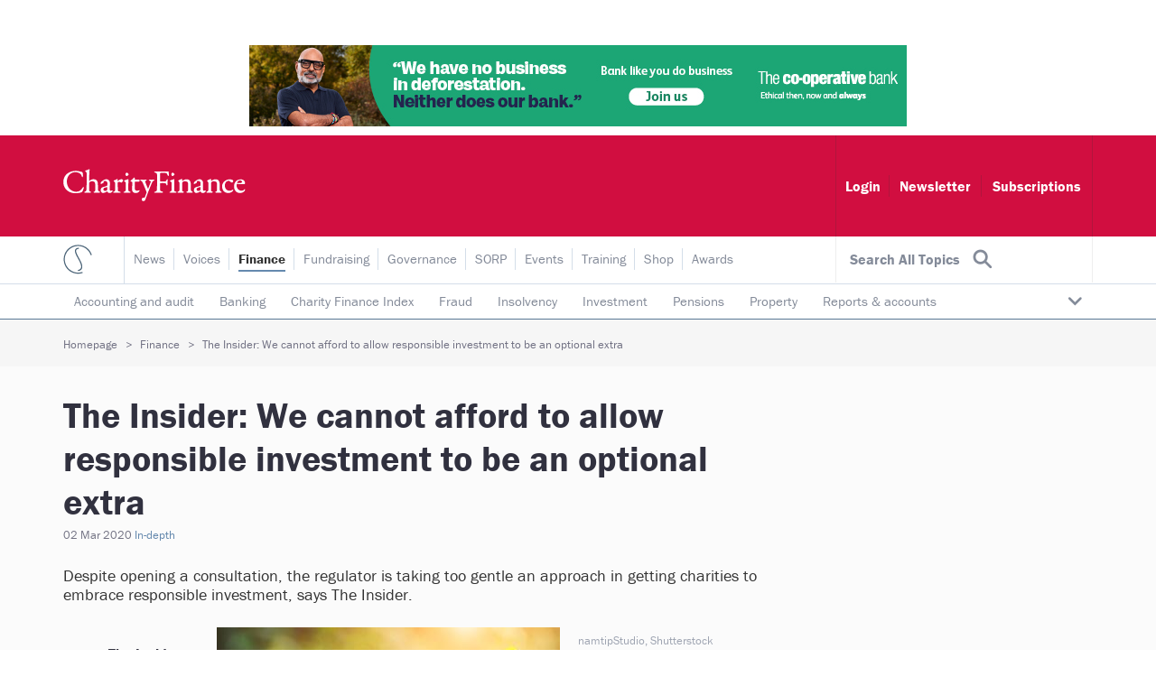

--- FILE ---
content_type: text/html;charset=UTF-8
request_url: https://www.civilsociety.co.uk/finance/an-open-letter-to-the-charity-commission-from-a-critical-friend-we-cannot-afford-to-allow-responsible-investment-to-be-an-optional-extra.html
body_size: 12871
content:
<!DOCTYPE html>
<!--[if lt IE 7]>      <html class="no-js lt-ie10 lt-ie9 lt-ie8 lt-ie7"> <![endif]-->
<!--[if IE 7]>         <html class="no-js lt-ie10 lt-ie9 lt-ie8"> <![endif]-->
<!--[if IE 8]>         <html class="no-js lt-ie10 lt-ie9"> <![endif]-->
<!--[if IE 9]>         <html class="no-js lt-ie10 gt-ie8"> <![endif]-->
<!--[if gt IE 9]><!--> <html class="no-js gt-ie8"> <!--<![endif]-->
<html>
	<head>


	
		<script src="https://cc.cdn.civiccomputing.com/9/cookieControl-9.x.min.js"></script>


		<script type="text/javascript">
			var config = {
				// Core configuration
				apiKey: '606cc805ebd15fe192f95021fe876246b55dd489',
				product: 'PRO',

				// Controlling use of cookies
				necessaryCookies: ["rc::c","_PRESIDE_LANGUAGE","CookieControl","PRESIDEARTICLEACCESSLIMIT","CONSENT","VISITOR_INFO1_LIVE","OGPC","YSC","remote_sid","__atuvs","PRESIDESHOPPINGCARTSESSION","NSC_*","sessionTest","DSID","CSM_POLICY_AGREE","Lang","_cf*","DEFAULTLOCALE","VID","cf*","__cfduid","JSESSIONID"],
				optionalCookies: [
					

	
		
		{
			name : 'Analytics',
			label: 'Analytics',
			description: 'We\'d like to set Google Analytics cookies to help us to improve our website by collecting and reporting information on how it is used. The cookies collect information in a way that does not directly identify anyone.',
			cookies: ["_ga","_gat*","_gid","IDE","test_cookie","APISID","HSID","LOGIN_INFO","SAPISID","SID","SIDCC","SSID","__Secure-3PAPISID","__Secure-3PSID","__Secure-APISID","__Secure-HSID","__Secure-SSID","GPS","PREF"],
			recommendedState: true,
			onAccept: function(){
				// gtag consent API
    gtag('consent', 'update', { 'analytics_storage': 'granted'  });
// gtag consent API END
			},
			onRevoke: function(){
				// gtag consent API
    gtag('consent', 'update', { 'analytics_storage': 'denied'  });
// gtag consent API END

// START remove Google Analytics DoubleClick noscript element
//var gadcTag = document.getElementById('civic-gadc-wrap');
//    gadcTag.remove();
// END remove Google Analytics DoubleClick noscript element
			},
			thirdPartyCookies: [{"name":"YouTube","optOutLink":"https://support.google.com/accounts/answer/61416?hl=en&co=GENIE.Platform%3DDesktop&oco=0"},{"name":"Google","optOutLink":"https://tools.google.com/dlpage/gaoptout"}]
		}
		,
	
		
		{
			name : 'Social Media',
			label: 'Social Media',
			description: 'Social media cookies allow you to interact more easily with social media, such as sharing articles to Twitter, LinkedIn, Facebook etc.',
			cookies: ["_stid","_stidv","_vwo_uuid_v2"],
			recommendedState: true,
			onAccept: function(){
				// Add Sharethis
var settingsScript = document.createElement("script");
settingsScript.src = "/assets/js/lib/sharethissettings.js";
document.body.appendChild(settingsScript);

var socialIcons = document.getElementsByClassName("social-icons")[0];
if(typeof socialIcons !== 'undefined' ){socialIcons.classList.remove("hidden");}
// End Sharethis
			},
			onRevoke: function(){
				var socialIcons = document.getElementsByClassName("social-icons")[0];
if(typeof socialIcons !== 'undefined' ){socialIcons.classList.add("hidden");}
			},
			thirdPartyCookies: [{"name":"Sharethis","optOutLink":"https://sharethis.com/privacy/"}]
		}
		,
	
		
		{
			name : 'Marketing',
			label: 'Marketing',
			description: 'Marketing cookies are used to improve the site for users when embedding videos into the site and the ability to comment and share opinions on articles.',
			cookies: ["G_AUTHUSER_H","G_ENABLED_IDPS","__jid","disqus.onboarding","disqus_unique","disqusauth","disqusauths","sessionid","zync-uuid","sd-session-id","UUID2","vglink.Agent.p","vglnk.PartnerRfsh.p","did","didts","nnls","pxrc","io.narrative.guid.v2","_fbp","fr","guest_id","personalization_id","tfw_exp","metrics_token"],
			recommendedState: true,
			onAccept: function(){
				// gtag consent API
gtag('consent', 'update', {
      'ad_storage': 'granted',
      'ad_user_data': 'granted',
      'ad_personalization': 'granted'
});
// gtag consent API END

var disqusWrap = document.getElementById("disqus-wrap");

if(disqusWrap !== null ) {
        disqusWrap.classList.remove("hidden");
        (function() {
	        var d = document, s = d.createElement('script');
	        s.src = '//civilsocietymedia.disqus.com/embed.js';
	        s.setAttribute('data-timestamp', +new Date());
	        (d.head || d.body).appendChild(s);
        })();
}
			},
			onRevoke: function(){
				// gtag consent API
gtag('consent', 'update', {
      'ad_storage': 'denied',
      'ad_user_data': 'denied',
      'ad_personalization': 'denied'
});
// gtag consent API END

var disqusWrap = document.getElementById("disqus-wrap");

if(disqusWrap !== null ) {
    disqusWrap.classList.add("hidden");
}
			},
			thirdPartyCookies: [{"name":"Disqus","optOutLink":"https://help.disqus.com/en/articles/1717103-disqus-privacy-policy"},{"name":"Twitter","optOutLink":"https://twitter.com/settings/account/personalization"},{"name":"Facebook","optOutLink":"https://www.facebook.com/help/568137493302217"}]
		}
		
	

				],    // Array of objects based on CookieCategory object
				consentCookieExpiry: 364,

				
					statement : {
						  description: 'For additional information about the cookies we use, see our'
						, name: 'Terms & Conditions'
						, url: 'https://www.civilsociety.co.uk/terms-conditions.html'
						, updated: '16/11/2020'
					},
				

				logConsent: true,
				encodeCookie: false,
				
					sameSiteCookie: true,
					sameSiteValue: "Strict",
					closeOnGlobalChange: true,
				
				subDomains: true,

				// Customizing appearance and behaviour
				initialState: "NOTIFY",
				notifyOnce: false,
				rejectButton: false,
				layout: "SLIDEOUT",
				position: "LEFT",
				theme: "LIGHT",
				toggleType: "slider",
				closeStyle: "button",
				
					notifyDismissButton: false,
				
				settingsStyle: "button",
				
					acceptBehaviour: "recommended",
				

				

				text : {
					title: 'Our use of cookies'
					, intro                : 'We use necessary cookies to make our site work and to create a smoother user experience. We’d also like to use optional cookies to help us improve the services and content that we provide to you.'
					, acceptRecommended    : 'ACCEPT RECOMMENDED SETTINGS'
					
					, necessaryTitle       : 'Essential cookies'
					, necessaryDescription : 'Essential cookies enable core functionality such as page navigation and access to secure areas. You may disable these by changing your browser settings, but this may affect how the website functions.'
					
					
					
					
					
					
					, accept               : 'ACCEPT RECOMMENDED SETTINGS'
					
					
					, closeLabel           : 'SAVE YOUR PREFERRED SETTINGS'
					
					
				},

				
				branding : {
					  fontFamily       : 'Arial, sans serif'
					
					
					
					
					
					
					, acceptText       : '#fff'
					, acceptBackground : '#6589ae'
					
						
						
					
					
					, toggleColor      : '#fff'
					, toggleBackground : '#6589ae'
					
					
					
					, buttonIconWidth  : '64px'
					, buttonIconHeight : '64px'
					, removeIcon       : false
					, removeAbout      : true
				},
				

				
					excludedCountries: [],

					
						locale: "undefined" != typeof window ? window.navigator.language : "en",
					
				locales: [
					
				],
				

				accessibility: {
					accessKey: '',
					highlightFocus: false
				}
			};

			CookieControl.load( config );

			var onPageStyle = "";
			
			if ( onPageStyle.length ) {
				var style       = document.createElement('style');
				style.innerHTML = onPageStyle;
				document.head.appendChild( style );
			}
		</script>
	

		




	<title>The Insider: We cannot afford to allow responsible investment to be an optional extra</title>

	

	

	

	

	<meta name="robots" content="index,follow" />

	


	<meta property="og:title" content="The Insider: We cannot afford to allow responsible investment to be an optional extra" />
	<meta property="og:type"  content="website" />
	<meta property="og:url"   content="https://www.civilsociety.co.uk/finance/an-open-letter-to-the-charity-commission-from-a-critical-friend-we-cannot-afford-to-allow-responsible-investment-to-be-an-optional-extra.html" />
	
		<meta property="og:description" content="Despite opening a consultation, the regulator is taking too gentle an approach in getting charities to embrace responsible investment, says The Insider." />
	
	
		<meta property="og:image" content="https://www.civilsociety.co.uk/static/1bfea26a-41c8-4e14-a69ad4f13de03b97/opengraphimage_83f4e8796336604b59d7216d0ecd81a5_4a7c7e45a350/social-investment.jpg" />
	






		<meta name="viewport" content="width=device-width, initial-scale=1.0">
		<!--[if IE]> <meta http-equiv="X-UA-Compatible" content="IE=edge,chrome=1"> <![endif]-->
		<link rel="shortcut icon" href="/favicon.ico" type="image/x-icon">
		
		<script src="https://use.typekit.net/pgq0ynu.js"></script>
		<script>try{Typekit.load(
		{ async: true }
		);}catch(e){}</script>

		<link rel="stylesheet" type="text/css" href="/assets/css/lib/bootstrap.min.css">
<link rel="stylesheet" type="text/css" href="/assets/css/lib/chosen.min.css">
<link rel="stylesheet" type="text/css" href="/assets/css/lib/perfect-scrollbar.min.css">
<link rel="stylesheet" type="text/css" href="/preside/system/assets/extension/preside-ext-pca/assets/css/postcodeAnywhere.css">
<link rel="stylesheet" type="text/css" href="/assets/css/lib/royalslider.css">
<link rel="stylesheet" type="text/css" href="/assets/css/lib/tooltipster.min.css">
<link rel="stylesheet" type="text/css" href="/preside/system/assets/extension/preside-ext-announcements/assets/css/lib/magnific-popup.css">
<link rel="stylesheet" type="text/css" href="/assets/css/core/_9cb32f77.core.min.css">
<link rel="stylesheet" type="text/css" href="/assets/css/specific/article-detail/_a2da211b.article-detail.min.css">
<!--[if lte IE 8]><link rel="stylesheet" type="text/css" href="/assets/css/lib/ie8.min.css"><![endif]-->

		<script src="/assets/js/lib/modernizr-2.6.2.min.js"></script>


		<!--[if lt IE 9]>
			<script src="https://cdnjs.cloudflare.com/ajax/libs/html5shiv/3.7.3/html5shiv.js" integrity="sha384-RPXhaTf22QktT8KTwZ6bUz/C+7CnccaIw5W/y/t0FW5WSDGj3wc3YtRIJC0w47in" crossorigin="anonymous"></script>
		<![endif]-->

		

	<script>
    window.dataLayer = window.dataLayer || [];
    function gtag() {
        dataLayer.push(arguments);
    }
    gtag("consent", "default", {
        ad_personalization: "denied",
        ad_storage: "denied",
        ad_user_data: "denied",
        analytics_storage: "denied",
        wait_for_update: 500
    });
    gtag("set", "url_passthrough", false);
</script>

<script>
// ADD GOOGLE TAG MANAGER
(function(w,d,s,l,i){w[l]=w[l]||[];w[l].push({'gtm.start':
new Date().getTime(),event:'gtm.js'});var f=d.getElementsByTagName(s)[0],
j=d.createElement(s),dl=l!='dataLayer'?'&l='+l:'';j.async=true;j.src=
'https://www.googletagmanager.com/gtm.js?id='+i+dl;f.parentNode.insertBefore(j,f);
})(window,document,'script','dataLayer','GTM-NZZP6TD');
</script>

<script>
// ADD GOOGLE REMARKETING
var googleRemarketingTagId = '881107729';

var gasScript = document.createElement('script');
gasScript.setAttribute('src', '//www.googleadservices.com/pagead/conversion.js');
gasScript.setAttribute('type', 'text/javascript');

document.body.insertAdjacentElement("beforeend", gasScript );

// including the <noscript> element
var gadcWrap = document.createElement('noscript');
var gadcDiv  = document.createElement('div');
var gadcImg  = document.createElement('img');

gadcDiv.style = 'display:inline;';
gadcImg.src   = '//googleads.g.doubleclick.net/pagead/viewthroughconversion/' + googleRemarketingTagId + '/?guid=ON&script=0';
gadcImg.style = 'width:1;height:1;border-style:none;';
gadcDiv.appendChild(gadcImg);
gadcWrap.id = 'civic-gadc-wrap';
gadcWrap.appendChild(gadcDiv);

document.body.insertAdjacentElement('beforeend', gadcWrap );
// END GOOGLE REMARKETING
</script>

<p>&nbsp;</p>

	</head>

	<body class="restricted-article">
		<noscript><iframe src="https://www.googletagmanager.com/ns.html?id=GTM-NZZP6TD" height="0" width="0" style="display:none;visibility:hidden"></iframe></noscript>
		<!--[if lt IE 7]>
			<p class="chromeframe">You are using an <strong>outdated</strong> browser. Please <a href="http://browsehappy.com/">upgrade your browser</a> or <a href="http://www.google.com/chromeframe/?redirect=true">activate Google Chrome Frame</a> to improve your experience.</p>
		<![endif]-->

		
		


	
		
			
	<div class="ads-header-wrap">
		<div class="container">
			

	

			

	
		<div class="ads-header leaderboard ads-shows" data-adsid="165320E0-B9D5-48F4-A77B48B02D66C9D5" data-magazineid="" data-adstype="leaderboard">
			
				


	

	
		<a href="https://ad.doubleclick.net/ddm/trackclk/N463814.281630CIVILSOCIETY/B34843567.437968374;dc_trk_aid=631027099;dc_trk_cid=150351118;dc_lat=;dc_rdid=;tag_for_child_directed_treatment=;tfua=;gdpr=${GDPR};gdpr_consent=${GDPR_CONSENT_755};ltd=;dc_tdv=1" target="_self" style="display:block;margin:0px 0px 0px 0px;">
	

	<img align="" src="https://www.civilsociety.co.uk/static/3e718190-a6aa-4ead-bea7abae9a427db6/728x90_highestperformance__4a7c7e45a350/The-Co-op-BankDigital-BannersCharity-FundLeader728x90.jpg" alt="The Co-op Bank_Digital Banners_Charity Fund_Leader_728x90.jpg" />

	
		</a>
	

	
<script language="JavaScript1.1" src="https://ad.doubleclick.net/ddm/trackimpj/N463814.281630CIVILSOCIETY/B34843567.437968374;dc_trk_aid=631027099;dc_trk_cid=150351118;ord=[timestamp];dc_lat=;dc_rdid=;tag_for_child_directed_treatment=;tfua=;gdpr=${GDPR};gdpr_consent=${GDPR_CONSENT_755};ltd=;dc_tdv=1?" attributionsrc=""></script>
			
		</div>
	

			

	

		</div>
	</div>
	

		
	


		<div class="main-wrapper">
			





	 <header id="masthead" class="branding bg-red " role="banner">
		<div class="container">
			<div class="site-logo-header">
				<h1 class="site-logo">
					<a href="https://www.civilsociety.co.uk/finance.html">
						<img data-original="https://www.civilsociety.co.uk/static/uploaded/a5280ca9-47b9-44ba-aca20d4c578b302d.png" alt="" />
					</a>
				</h1>
			</div>
			
			<div class="header-banner-content hidden-xs hidden-sm">
				
	
	    <nav class="header-banner-nav">
	        <a href="https://www.civilsociety.co.uk/login.html">Login</a>
	        <a href="https://www.civilsociety.co.uk/register.html">Newsletter</a>
	        <a href="https://www.civilsociety.co.uk/shop.html">Subscriptions</a>
	    </nav>
	

			</div>
			
			 <button class="mobile-toggle mobile-toggle-menu hidden-md hidden-lg">
				<span class="cs-ico-font hamburger"></span>
			</button>
			<button class="mobile-toggle mobile-toggle-topics hidden-md hidden-lg">
				<span class="cs-ico-font search"></span>
			</button>
		</div>
		
	</header>

			
	<div class="top-links-section ">
		<div class="top-links-wrap">
			<div class="container ">

				<div class="sign-in-link">
					<a href="#" class="topics-menu hidden-xs hidden-sm">
						<span class="topics-label">Search All Topics</span>
						<span class="cs-ico-font search"></span>
					</a>

					

					<button type="button" class="toggle-close-menu hidden-md hidden-lg">
						<span class="cs-ico-font close-ico"></span>
					</button>

					<div class="hidden-md hidden-lg mobile-login">
						
	
		<ul class="mobile-login-nav">
			<li>
				<a href="https://www.civilsociety.co.uk/login.html">
					<span class="cs-ico-font user-ico"></span> Login
				</a>
			</li>
			<li>
				<a href="https://www.civilsociety.co.uk/register.html">Register</a>
			</li>
			<li>
				<a href="https://www.civilsociety.co.uk/shop.html">Subscribe</a>
			</li>
		</ul>
	

						
					</div>
				</div>

				<div class="site-logo-sm">
					<a href="/">
						<img data-original="/assets/img/cs-logo-sm.png" alt="">
					</a>
				</div>

				<div class="site-navigation-wrap">
					<nav class="site-navigation">
						<ul>
							
 
	
		
			

			<li class=" " >
				<a href="https://www.civilsociety.co.uk/news.html" >News</a>
				
			</li>
		
	
		
			

			<li class=" " >
				<a href="https://www.civilsociety.co.uk/voices.html" >Voices</a>
				
			</li>
		
	
		
			

			<li class="active has-dropdown" >
				<a href="https://www.civilsociety.co.uk/finance.html" class="top-link-more non-static-site">Finance</a>
				
					
					<nav class="dropdown-menu is-hidden" style="display:block;">
						<ul class="dropdown-menu-list">
							
								<li>
									<a href="https://www.civilsociety.co.uk/topic/accounting-and-audit.html">Accounting and audit</a>
								</li>
							
								<li>
									<a href="https://www.civilsociety.co.uk/topic/banking.html">Banking</a>
								</li>
							
								<li>
									<a href="https://www.civilsociety.co.uk/topic/charity-finance-index.html">Charity Finance Index</a>
								</li>
							
								<li>
									<a href="https://www.civilsociety.co.uk/topic/fraud.html">Fraud</a>
								</li>
							
								<li>
									<a href="https://www.civilsociety.co.uk/topic/liquidation-administration.html">Insolvency</a>
								</li>
							
								<li>
									<a href="https://www.civilsociety.co.uk/topic/investment.html">Investment</a>
								</li>
							
								<li>
									<a href="https://www.civilsociety.co.uk/topic/pensions.html">Pensions</a>
								</li>
							
								<li>
									<a href="https://www.civilsociety.co.uk/topic/property.html">Property</a>
								</li>
							
								<li>
									<a href="https://www.civilsociety.co.uk/topic/reports-accounts.html">Reports & accounts</a>
								</li>
							
								<li>
									<a href="https://www.civilsociety.co.uk/topic/risk-insurance.html">Risk & insurance</a>
								</li>
							
								<li>
									<a href="https://www.civilsociety.co.uk/topic/social-investment.html">Social investment</a>
								</li>
							
								<li>
									<a href="https://www.civilsociety.co.uk/topic/tax-tax-relief.html">Tax</a>
								</li>
							
								<li>
									<a href="https://www.civilsociety.co.uk/topic/trading-subsidiaries.html">Trading subsidiaries</a>
								</li>
							
							<li class="dropdown-toggler">
								<a class="js-toggle-dropdown" href="#"></a>
							</li>
						</ul>
					</nav>
				
			</li>
		
	
		
			

			<li class=" has-dropdown" >
				<a href="https://www.civilsociety.co.uk/fundraising.html" class="top-link-more non-static-site">Fundraising</a>
				
			</li>
		
	
		
			

			<li class=" has-dropdown" >
				<a href="https://www.civilsociety.co.uk/governance.html" class="top-link-more non-static-site">Governance</a>
				
			</li>
		
	
		
			

			<li class=" " >
				<a href="https://www.civilsociety.co.uk/sorp.html" >SORP</a>
				
			</li>
		
	
		
			

			<li class=" " >
				<a href="https://www.civilsociety.co.uk/events.html" >Events</a>
				
			</li>
		
	
		
			

			<li class=" " >
				<a href="https://www.civilsociety.co.uk/training.html" >Training</a>
				
			</li>
		
	
		
			

			<li class=" " >
				<a href="https://www.civilsociety.co.uk/shop.html" >Shop</a>
				
			</li>
		
	
		
			

			<li class=" " >
				<a href="https://www.civilsociety.co.uk/charity-awards.html" >Awards</a>
				
			</li>
		
	

	

						</ul>
						<div class="clearfix"></div>
					</nav>
				</div>

			</div>
		</div>
	</div>


			






<div id="contents">

		
<div class="article-header">
	<div class="container">
		<div class="breadcrumb-wrapper">
			<ol class="breadcrumb">
			 	

	
		

		<li class="">
			
				<a href="https://www.civilsociety.co.uk/">Homepage</a>
			
		</li>
	
		

		<li class="">
			
				<a href="https://www.civilsociety.co.uk/finance.html">Finance</a>
			
		</li>
	
		

		<li class="active">
			
				The Insider: We cannot afford to allow responsible investment to be an optional extra
			
		</li>
	

			</ol>
		</div>
	</div>
</div>


		<section id="content-section-1" class="content-section bg-white">

			<div class="container">

				<div class="row">

					<div class="main-column">


						<article class="entry entry-teaser details-entry news-entry">
							<h1 class="title">
								The Insider: We cannot afford to allow responsible investment to be an optional extra
							</h1>
							<div class="meta">
								<span class="date">02 Mar 2020</span>
								
									<a href="https://www.civilsociety.co.uk/type/in-depth.html" class="type">In-depth</a>
								
							</div>

							<div class="entry-intro">
								<p>
									Despite opening a consultation, the regulator is taking too gentle an approach in getting charities to embrace responsible investment, says The Insider.
								</p>
							</div>

							

							
								
							

							<div class="entry-intro entry entry-teaser ">
								<div class="details scroll-icons">
									<div class="col-right">
										
											
												<div class="img-wrap caption-on-right">
													<img data-original="https://www.civilsociety.co.uk/static/1bfea26a-41c8-4e14-a69ad4f13de03b97/article_img_detail_5ba532e110cf7bcee7b0d6e49c027c8b_4a7c7e45a350/social-investment.jpg" alt="" />
												</div>
											

											<div class="img-caption">
												

												
													<span class="copyright">
														namtipStudio, Shutterstock
													</span>
												
											</div>
										

										
											
											<p>Dear Charity&nbsp;Commission</p>

<p>Please receive my letter in the spirit of a critical friend. Rest assured that I have the utmost respect for what you achieve with such limited resources. But sometimes you do miss the mark.</p>
										
									</div>
									<div class="col-left">
										<div class="article-author">
											


	
	<div class="author-img">
		
	</div>

	<div class="author-details">

		<h4 class="name">
			
				The Insider
			
		</h4>
		<span class="count">4 articles</span>

		<div class="social-links">
			
			
		</div>

	</div>


											<div class="clearfix"></div>
											


	<div class="social-icons hidden">
		<a><span class='st_twitter_custom' displayText=''><span class="cs-ico-font twitter box50"></span></span></a>
		<a><span class='st_linkedin_custom' displayText=''><span class="cs-ico-font linkedin box50"></span></span></a>
		
			<a id="btn_comment"><span class="cs-ico-font comment box50 svg-replace-icon"><img src="/assets/img/icon-comment.svg" alt=""></span></a>
		
		<a class="more-social"><span class="cs-ico-font add-box box50"></span></a>

		
		<a class="hidden-social hidden-1"><span class='st_facebook_custom cs-ico-font box50' displayText=''><span class="cs-ico-font facebook box50"></span></span></a>
		<a class="hidden-social hidden-2"><span class='st_email_custom cs-ico-font box50' displayText=''><span class="cs-ico-font email box50"></span></span></a>
	</div>

										</div>
									</div>
									<div class="clearfix"></div>
								</div>
							</div>

						</article>
						

					</div>
					

					<div class="side-column">
						<aside class="section-side sidebar">
							


	
		
			

	

		
	

						</aside>
					</div>
					

				</div>
				

			</div>
			

		</section>
		

		<section id="tabbed-section-1" class="tabbed-section bg-maroon top-left-arrow">


			<div class="container">


				








<div id="subscribe-tabs-1" class="tabbed-contents-wrap">

	<h2 class="section-title has-sub">Subscribe to continue reading...</h2>

	
		<div class="sub">
			
				<p>This article is exclusive to Charity Finance readers. Please <a href='https://www.civilsociety.co.uk/shop/subscription-page.charity-finance.html'>subscribe</a> for access to in-depth finance content or  take out a <a href='https://www.civilsociety.co.uk/shop/subscription-page.the-chief-executive-package.html'>Chief Executive Package</a> for access to the whole site.</p>
			
		</div>
	

	
		<p class="sign-in">
			I'm already a subscriber, <a href="https://www.civilsociety.co.uk/login.html?postLoginUrl=https%3A%2F%2Fwww%2Ecivilsociety%2Eco%2Euk%2Ffinance%2Fan%2Dopen%2Dletter%2Dto%2Dthe%2Dcharity%2Dcommission%2Dfrom%2Da%2Dcritical%2Dfriend%2Dwe%2Dcannot%2Dafford%2Dto%2Dallow%2Dresponsible%2Dinvestment%2Dto%2Dbe%2Dan%2Doptional%2Dextra%2Ehtml">Sign in</a>
		</p>
	

	<div class="tab-wrap vertical">

		

			<ul class="tab-nav tab-transform-mobile">
				
					<li class="active" >
						<a href="#the-chief-executive-package" data-toggle="tab">The Chief Executive Package</a>
					</li>
				
					<li  >
						<a href="#charity-finance" data-toggle="tab">Charity Finance</a>
					</li>
				
					<li  >
						<a href="#fundraising-magazine" data-toggle="tab">Fundraising Magazine</a>
					</li>
				
					<li  >
						<a href="#governance-leadership" data-toggle="tab">Governance & Leadership</a>
					</li>
				
			</ul>
			

			<div class="tab-content">

				
					<div class="tab-pane fade in active" id="the-chief-executive-package">
						<div class="tab-wrap sub-tabs">

							<div class="subscribe-pane">
								<div class="description">
									<p>Perfected for charity leaders, the Chief Executive Package ensures that you and your leadership team have everything you need to gain a 360-degree view of the charity sector. Subscribe today to receive regular copies of Charity Finance, Governance & Leadership and Fundraising Magazine, and full access to all the articles on civilsociety.co.uk. </p>
								</div>
								

								<div class="price">
									<span class="term"><strong>12 months</strong> subscription from</span>
									<span class="price-text">&pound;308 <span class="req">*</span></span>
									<a href="https://www.civilsociety.co.uk/shop/subscription-page.the-chief-executive-package.html" class="btn btn-red">Subscribe now</a>
								</div>

							</div>

						</div>
						

					</div>

				
					<div class="tab-pane fade " id="charity-finance">
						<div class="tab-wrap sub-tabs">

							<div class="subscribe-pane">
								<div class="description">
									<p>Published 10 times a year, Charity Finance is packed with practical articles and analysis of the latest financial trends, as well as in-depth briefings on technical and legal changes, and benchmarking surveys to help busy finance teams get value for money.

With a 25-year history, Charity Finance is the leading finance publication for the sector.

Scroll down to find sample copies, benefits and choose the plan that best suits you and your organisation.  </p>
								</div>
								

								<div class="price">
									<span class="term"><strong>12 months</strong> subscription from</span>
									<span class="price-text">&pound;119 <span class="req">*</span></span>
									<a href="https://www.civilsociety.co.uk/shop/subscription-page.charity-finance.html" class="btn btn-red">Subscribe now</a>
								</div>

							</div>

						</div>
						

					</div>

				
					<div class="tab-pane fade " id="fundraising-magazine">
						<div class="tab-wrap sub-tabs">

							<div class="subscribe-pane">
								<div class="description">
									<p>Fundraising Magazine is a practical and inspiring magazine that provides fundraising professionals with the tools to unlock new revenue streams, yield better results from campaigns and boost donor income. Subscribe today to receive 10 issues per year and access to premium fundraising content on civilsociety.co.uk.

Scroll down to find sample copies, benefits and choose the plan that best suits you and your organisation. </p>
								</div>
								

								<div class="price">
									<span class="term"><strong>12 months</strong> subscription from</span>
									<span class="price-text">&pound;89 <span class="req">*</span></span>
									<a href="https://www.civilsociety.co.uk/shop/subscription-page.fundraising-magazine.html" class="btn btn-red">Subscribe now</a>
								</div>

							</div>

						</div>
						

					</div>

				
					<div class="tab-pane fade " id="governance-leadership">
						<div class="tab-wrap sub-tabs">

							<div class="subscribe-pane">
								<div class="description">
									<p>Governance & Leadership covers all the major issues relevant to the roles of charity trustees and executive leaders, presenting topics from both perspectives. Subscribe today to receive six issues a year, discounts on training courses, and access to premium governance content on civilsociety.co.uk. Charity subscriptions include five copies of each issue to distribute to your board. </p>
								</div>
								

								<div class="price">
									<span class="term"><strong>12 months</strong> subscription from</span>
									<span class="price-text">&pound;179 <span class="req">*</span></span>
									<a href="https://www.civilsociety.co.uk/shop/subscription-page.governance-leadership.html" class="btn btn-red">Subscribe now</a>
								</div>

							</div>

						</div>
						

					</div>

				

			</div>

		

	</div>
	

</div>




			</div>
			

		</section>
		


	</div>



			



	<footer id="subhead">

		<div class="container">
			<div class="row">

				<div class="footer-links">

					





<div class="widget foot-widget widget-menu">
	<h4 class="title">Products</h4>

	<ul>
		
		
			
				<li>
					

<a href="https://charityawards.co.uk/?utm_source=homepage-charityawards-footerlink&utm_medium=charity-awards-footer" title="Charity Awards">Charity Awards</a>
				</li>
			
				<li>
					

<a href="https://www.civilsociety.co.uk/shop/subscription-page.charity-finance.html?utm_source=homepage-cfsubscription-footerlink&utm_medium=CF-subscription-footer" title="Charity Finance">Charity Finance</a>
				</li>
			
				<li>
					

<a href="https://www.civilsociety.co.uk/shop/subscription-page.fundraising-magazine.html?utm_source=homepage-fmsubscription-footerlink&utm_medium=FM-subscription-footer" title="Fundraising Magazine">Fundraising Magazine</a>
				</li>
			
				<li>
					

<a href="https://www.civilsociety.co.uk/shop/subscription-page.governance-leadership.html?utm_source=homepage-glsubscription-footerlink&utm_medium=gl-subscription-footer" title="Governance & Leadership">Governance & Leadership</a>
				</li>
			
				<li>
					

<a href="https://www.civilsociety.co.uk/register.html?utm_source=footerlink-newsletter&utm_medium=footerlink-newsletter" title="Daily Newsletter">Daily Newsletter</a>
				</li>
			
				<li>
					

<a href="https://www.civilsociety.co.uk/events.html?homepage-events-footerlink&utm_medium=events-footer" title="Events">Events</a>
				</li>
			
				<li>
					

<a href="https://www.civilsociety.co.uk/training.html?utm_source=training-footer-link&utm_medium=training-footer-link" title="Training">Training</a>
				</li>
			
		
	</ul>
</div>


<div class="widget foot-widget widget-menu">
	<h4 class="title">About us</h4>

	<ul>
		
		
			
				<li>
					

<a href="https://www.civilsociety.co.uk/about-civil-society-media.html" title="Civil Society Media">Civil Society Media</a>
				</li>
			
				<li>
					

<a href="https://www.civilsociety.co.uk/about-civil-society-media/meet-the-team.html" title="Who we are">Who we are</a>
				</li>
			
				<li>
					

<a href="https://www.civilsociety.co.uk/news/advertise-with-us.html">Advertise with us</a>
				</li>
			
				<li>
					

<a href="https://www.civilsociety.co.uk/terms-conditions.html" title="Terms & Conditions">General Terms of Use and Privacy & Cookie Policy</a>
				</li>
			
		
	</ul>
</div>





				</div>
				

				<div class="footer-contact">
					<div class="widget foot-widget widget-text">
						<h4 class="title">Contact us</h4>

						<div class="text-content">
							<p>Civil Society Media Limited<br />
15 Prescott Place<br />
London SW4 6BS<br />
United Kingdom</p>

<p>Tel +44 <!--(0)20 7819 1200--> (0)20 7819 1200<br />
Fax +44 (0)20 7819 1210</p>

<p><a href="javascript:void(location.href='mailto:'+String.fromCharCode(110,101,119,115,100,101,115,107,64,99,105,118,105,108,115,111,99,105,101,116,121,46,99,111,46,117,107)+'?emailantispam=0')" target="_blank"><span class="__cf_email__" data-cfemail="3c52594b4f58594f577c5f554a55504f535f55594845125f53124957">[email&#160;protected]</span></a><br />
<a href="javascript:void(location.href='mailto:'+String.fromCharCode(105,110,102,111,64,99,105,118,105,108,115,111,99,105,101,116,121,46,99,111,46,117,107,32)+'?emailantispam=0')"><span class="__cf_email__" data-cfemail="127b7c747d52717b647b7e617d717b77666b3c717d3c6779">[email&#160;protected]</span> </a></p>

<p>Co. Reg: 2855714<br />
VAT reg no: GB 629 3702 31</p>

						</div>
					</div>
					
				</div>
				

				<div class="footer-social">
					





	<div class="widget foot-widget widget-social">
		<h4 class="title">Follow us</h4>

		<ul class="social-links">
			



	
		<li>
			<a href="https://twitter.com/civilsocietyuk">
				<span>
					<svg xmlns="http://www.w3.org/2000/svg" width="44" height="44" viewBox="0 0 44 44">
						<rect x="0" y="0" width="44" height="44" fill="rgb(0, 0, 0)"/>
						<g transform="scale(0.65) translate(9, 9)">  <path d="M 5.9199219 6 L 20.582031 27.375 L 6.2304688 44 L 9.4101562 44 L 21.986328 29.421875 L 31.986328 44 L 44 44 L 28.681641 21.669922 L 42.199219 6 L 39.029297 6 L 27.275391 19.617188 L 17.933594 6 L 5.9199219 6 z M 9.7167969 8 L 16.880859 8 L 40.203125 42 L 33.039062 42 L 9.7167969 8 z" fill="white"/></g>
					</svg>
				</span>
			</a>
		</li>
	






	
		<li><a href="https://www.linkedin.com/company/civil-society-media-ltd"><span class="cs-ico-font linkedin"></span></a></li>
	






	
		<li><a href="https://www.facebook.com/pages/Civil-Society-Media/241600985895"><span class="cs-ico-font facebook"></span></a></li>
	






	
		<li><a href="https://www.youtube.com/user/CivilSocietyMedia"><span class="cs-ico-font youtube"></span></a></li>
	






	
		<li>
			<a href="https://bsky.app/profile/civilsociety.bsky.social">
				<span>
					<svg xmlns="http://www.w3.org/2000/svg" width="44" height="44" viewBox="0 0 600 600">
						<rect x="0" y="0" width="800" height="800" fill="rgb(0, 133, 255)"/>
						<g transform="translate(300, 300) scale(0.8) translate(-256, -242.4)">
						<path d="M111.8 62.2C170.2 105.9 233 194.7 256 242.4c23-47.6 85.8-136.4 144.2-180.2c42.1-31.6 110.3-56 110.3 21.8c0 15.5-8.9 130.5-14.1 149.2C478.2 298 412 314.6 353.1 304.5c102.9 17.5 129.1 75.5 72.5 133.5c-107.4 110.2-154.3-27.6-166.3-62.9l0 0c-1.7-4.9-2.6-7.8-3.3-7.8s-1.6 3-3.3 7.8l0 0c-12 35.3-59 173.1-166.3 62.9c-56.5-58-30.4-116 72.5-133.5C100 314.6 33.8 298 15.7 233.1C10.4 214.4 1.5 99.4 1.5 83.9c0-77.8 68.2-53.4 110.3-21.8z" fill="white"/></g>
					</svg>
				</span>
			</a>
		</li>
	



		</ul>
	</div>



					
				</div>
				

			</div>
			

		</div>
		
	</footer><!-- End of footer -->



			


	
		
			

	

		
	

		</div>

		

<div class="overlay overlay-hugeinc topics-overlay ">
	<div class="topics-menu-wrap">
		<div class="container">

			<div class="search-form-header hidden-sm hidden-xs">
				


	<div class="search-form-wrap ">
		<form class="search-form" action="https://www.civilsociety.co.uk/search-results.html">
			<label class="input-label">Search for articles, events, organisations and people</label>
			<input id="site-search-q" name="q" value="" type="text" class="search-input" placeholder="Search articles, events and jobs">
			<input type="hidden" id="magazine" name="magazine" value="">
			<button type="submit" class="search-submit-icon"><span class="icon-icon-font-template-export-01"></span></button>
			
		</form>
		
		
	</div>

			</div>

			<div class="mobile-search-wrap hidden-md hidden-lg">

				<h4 class="title">Search</h4>

				<form class="search-form-mobile" action="https://www.civilsociety.co.uk/search-results.html">
					<input id="site-search-q-mobile" name="q" value="" type="text" class="search-input" placeholder="Search articles, events and jobs">
					<input type="hidden" id="magazine-mobile" name="magazine" value="">
					<input type="submit" class="search-submit">
				</form>
				

				<button class="topics-toggle">
					<span class="cs-ico-font close-ico"></span>
				</button>
			</div>

			<div class="browse-type">
				<h4 class="title">Browse</h4>

				<ul class="topic-list">
					


	
		<li> <a href="https://www.civilsociety.co.uk/type/announcement.html">Announcement</a> </li>
	



	
		<li> <a href="https://www.civilsociety.co.uk/type/conferences.html">Conferences</a> </li>
	



	
		<li> <a href="https://www.civilsociety.co.uk/events.html">Events</a> </li>
	



	
		<li> <a href="https://www.civilsociety.co.uk/type/expert-insight.html">Expert insight </a> </li>
	



	
		<li> <a href="https://www.civilsociety.co.uk/type/in-depth.html">In-depth</a> </li>
	



	
		<li> <a href="https://www.civilsociety.co.uk/type/interviews.html">Interviews</a> </li>
	



	



	
		<li> <a href="https://www.civilsociety.co.uk/news.html">News</a> </li>
	



	



	
		<li> <a href="https://www.civilsociety.co.uk/type/people.html">People</a> </li>
	



	
		<li> <a href="https://www.civilsociety.co.uk/type/research.html">Research</a> </li>
	



	
		<li> <a href="https://www.civilsociety.co.uk/type/sponsored-content.html">Sponsored content</a> </li>
	



	
		<li> <a href="https://www.civilsociety.co.uk/type/video-audio.html">Video & Audio</a> </li>
	



	
		<li> <a href="https://www.civilsociety.co.uk/type/voices.html">Voices</a> </li>
	

				</ul>
				

			</div>
			

			<div class="browse-topic">
				<h4 class="title">Topics</h4>

				<div class="topic-group-wrap">

					
						
							<div class="topic-group">
								<div class="list-col">
									
									

									<h3 class="topic-parent">
										<a href="https://www.civilsociety.co.uk/topic/communications.html">Communications</a>

										
											<button type="button" class="toggle-sub-topic"></button>
										
									</h3>

									
										







	
	
	
	


	

			

			

			

			

		

	

			

			

			

			

		

	

			

			

			

			

		

	

			

			

			

			

		
			
		

	

	
		<ul class="sub-topic-list ">
			
				<li><a href="https://www.civilsociety.co.uk/topic/branding-marketing.html">Branding & marketing</a></li>
			
				<li><a href="https://www.civilsociety.co.uk/topic/campaigning-lobbying.html">Campaigning & lobbying</a></li>
			
				<li><a href="https://www.civilsociety.co.uk/topic/reputation.html">Reputation</a></li>
			
				<li><a href="https://www.civilsociety.co.uk/topic/social-media.html">Social media</a></li>
			
		</ul>
	




									
								</div>
								

								<div class="img-col">
									<a href="https://www.civilsociety.co.uk/topic/communications.html">
										

	<img src="https://www.civilsociety.co.uk/static/derivatives/topic_img_9700c41ea1948a7547214242d1216d03/b6ec0680-5cd8-4168-a311bf9768f4c9cd.jpg"
		 alt="Communications_453x250px.jpg"
		
		
	/>

										<span class="img-label">
											<span class="count">2637</span>
											<span class="text">
												<strong>Matching</strong>
												articles
											</span>
										</span>
									</a>
								</div>
								
							</div>
						
							<div class="topic-group">
								<div class="list-col">
									
									

									<h3 class="topic-parent">
										<a href="https://www.civilsociety.co.uk/topic/finance.html">Finance</a>

										
											<button type="button" class="toggle-sub-topic"></button>
										
									</h3>

									
										







	
	
	
	


	

			

			

			

			

		

	

			

			

			

			

		

	

			

			

			

			

		

	

			

			

			

			

		

	

			

			

			

			

		

	

			

			

			

			

		

	

			

			

			

			

		

	

			

			

			

			
				
				
				
			

		

	

			

			

			

			

		

	

			

			

			

			

		

	

			

			

			

			

		

	

			

			

			

			

		

	

			

			

			

			

		
			
		

	

	
		<ul class="sub-topic-list two-cols">
			
				<li><a href="https://www.civilsociety.co.uk/topic/accounting-and-audit.html">Accounting and audit</a></li>
			
				<li><a href="https://www.civilsociety.co.uk/topic/banking.html">Banking</a></li>
			
				<li><a href="https://www.civilsociety.co.uk/topic/charity-finance-index.html">Charity Finance Index</a></li>
			
				<li><a href="https://www.civilsociety.co.uk/topic/fraud.html">Fraud</a></li>
			
				<li><a href="https://www.civilsociety.co.uk/topic/liquidation-administration.html">Insolvency</a></li>
			
				<li><a href="https://www.civilsociety.co.uk/topic/investment.html">Investment</a></li>
			
				<li><a href="https://www.civilsociety.co.uk/topic/pensions.html">Pensions</a></li>
			
				<li><a href="https://www.civilsociety.co.uk/topic/property.html">Property</a></li>
			
		</ul>
	
		<ul class="sub-topic-list two-cols">
			
				<li><a href="https://www.civilsociety.co.uk/topic/reports-accounts.html">Reports & accounts</a></li>
			
				<li><a href="https://www.civilsociety.co.uk/topic/risk-insurance.html">Risk & insurance</a></li>
			
				<li><a href="https://www.civilsociety.co.uk/topic/social-investment.html">Social investment</a></li>
			
				<li><a href="https://www.civilsociety.co.uk/topic/tax-tax-relief.html">Tax</a></li>
			
				<li><a href="https://www.civilsociety.co.uk/topic/trading-subsidiaries.html">Trading subsidiaries</a></li>
			
		</ul>
	




									
								</div>
								

								<div class="img-col">
									<a href="https://www.civilsociety.co.uk/topic/finance.html">
										
										<span class="img-label">
											<span class="count">6371</span>
											<span class="text">
												<strong>Matching</strong>
												articles
											</span>
										</span>
									</a>
								</div>
								
							</div>
						
							<div class="topic-group">
								<div class="list-col">
									
									

									<h3 class="topic-parent">
										<a href="https://www.civilsociety.co.uk/topic/fundraising.html">Fundraising</a>

										
											<button type="button" class="toggle-sub-topic"></button>
										
									</h3>

									
										







	
	
	
	


	

			

			

			

			

		

	

			

			

			

			

		

	

			

			

			

			

		

	

			

			

			

			

		

	

			

			

			

			

		

	

			

			

			

			

		

	

			

			

			

			

		

	

			

			

			

			
				
				
				
			

		

	

			

			

			

			

		

	

			

			

			

			

		

	

			

			

			

			

		

	

			

			

			

			

		

	

			

			

			

			

		

	

			

			

			

			

		

	

			

			

			

			

		
			
		

	

	
		<ul class="sub-topic-list two-cols">
			
				<li><a href="https://www.civilsociety.co.uk/topic/appeals-campaigns.html">Appeals & campaigns</a></li>
			
				<li><a href="https://www.civilsociety.co.uk/topic/charity-shops.html">Charity shops</a></li>
			
				<li><a href="https://www.civilsociety.co.uk/topic/corporate-giving.html">Corporate giving</a></li>
			
				<li><a href="https://www.civilsociety.co.uk/topic/digital-fundraising.html">Digital fundraising</a></li>
			
				<li><a href="https://www.civilsociety.co.uk/topic/direct-mail.html">Direct mail</a></li>
			
				<li><a href="https://www.civilsociety.co.uk/topic/events-fundraising.html">Events</a></li>
			
				<li><a href="https://www.civilsociety.co.uk/topic/face-to-face-fundraising.html">Face-to-face</a></li>
			
				<li><a href="https://www.civilsociety.co.uk/topic/fundraising-regulation.html">Fundraising regulation</a></li>
			
		</ul>
	
		<ul class="sub-topic-list two-cols">
			
				<li><a href="https://www.civilsociety.co.uk/topic/grants.html">Grants</a></li>
			
				<li><a href="https://www.civilsociety.co.uk/topic/individual-giving.html">Individual giving</a></li>
			
				<li><a href="https://www.civilsociety.co.uk/topic/legacies.html">Legacies</a></li>
			
				<li><a href="https://www.civilsociety.co.uk/topic/lotteries.html">Lotteries</a></li>
			
				<li><a href="https://www.civilsociety.co.uk/topic/major-donors.html">Major donors</a></li>
			
				<li><a href="https://www.civilsociety.co.uk/topic/telephone-fundraising.html">Telephone fundraising</a></li>
			
				<li><a href="https://www.civilsociety.co.uk/topic/trusts-foundations.html">Trusts & foundations</a></li>
			
		</ul>
	




									
								</div>
								

								<div class="img-col">
									<a href="https://www.civilsociety.co.uk/topic/fundraising.html">
										

	<img src="https://www.civilsociety.co.uk/static/derivatives/topic_img_9700c41ea1948a7547214242d1216d03/47088348-95b7-403b-b83769ef4b899aed.jpg"
		 alt="Fundraising_453x250px.jpg"
		
		
	/>

										<span class="img-label">
											<span class="count">4605</span>
											<span class="text">
												<strong>Matching</strong>
												articles
											</span>
										</span>
									</a>
								</div>
								
							</div>
						
							<div class="topic-group">
								<div class="list-col">
									
									

									<h3 class="topic-parent">
										<a href="https://www.civilsociety.co.uk/topic/governance-regulation.html">Governance & Leadership</a>

										
											<button type="button" class="toggle-sub-topic"></button>
										
									</h3>

									
										







	
	
	
	


	

			

			

			

			

		

	

			

			

			

			

		

	

			

			

			

			

		

	

			

			

			

			

		

	

			

			

			

			

		

	

			

			

			

			

		

	

			

			

			

			

		

	

			

			

			

			
				
				
				
			

		

	

			

			

			

			

		

	

			

			

			

			

		

	

			

			

			

			

		

	

			

			

			

			

		

	

			

			

			

			

		

	

			

			

			

			

		

	

			

			

			

			

		

	

			

			

			

			
				
				
				
			

		

	

			

			

			

			

		

	

			

			

			

			

		

	

			

			

			

			

		
			
		

	

	
		<ul class="sub-topic-list two-cols">
			
				<li><a href="https://www.civilsociety.co.uk/topic/cases-inquiries.html">Cases & inquiries</a></li>
			
				<li><a href="https://www.civilsociety.co.uk/topic/diversity-and-inclusion.html">Diversity</a></li>
			
				<li><a href="https://www.civilsociety.co.uk/topic/environment.html">Environment</a></li>
			
				<li><a href="https://www.civilsociety.co.uk/topic/government.html">Government</a></li>
			
				<li><a href="https://www.civilsociety.co.uk/topic/guidance.html">Guidance</a></li>
			
				<li><a href="https://www.civilsociety.co.uk/topic/hr-leadership.html">HR & leadership</a></li>
			
				<li><a href="https://www.civilsociety.co.uk/topic/measurement.html">Impact measurement</a></li>
			
				<li><a href="https://www.civilsociety.co.uk/topic/international-aid.html">International aid</a></li>
			
		</ul>
	
		<ul class="sub-topic-list two-cols">
			
				<li><a href="https://www.civilsociety.co.uk/topic/legal.html">Legal</a></li>
			
				<li><a href="https://www.civilsociety.co.uk/topic/mergers-collaborations.html">Mergers & collaborations</a></li>
			
				<li><a href="https://www.civilsociety.co.uk/topic/pay.html">Pay</a></li>
			
				<li><a href="https://www.civilsociety.co.uk/topic/regulators.html">Regulators</a></li>
			
				<li><a href="https://www.civilsociety.co.uk/topic/safeguarding.html">Safeguarding</a></li>
			
				<li><a href="https://www.civilsociety.co.uk/topic/social-enterprise.html">Social enterprise</a></li>
			
				<li><a href="https://www.civilsociety.co.uk/topic/staff.html">Staff</a></li>
			
				<li><a href="https://www.civilsociety.co.uk/topic/strategy.html">Strategy</a></li>
			
		</ul>
	
		<ul class="sub-topic-list two-cols">
			
				<li><a href="https://www.civilsociety.co.uk/topic/accountability-transparency.html">Transparency & accountability</a></li>
			
				<li><a href="https://www.civilsociety.co.uk/topic/trustees.html">Trustees</a></li>
			
				<li><a href="https://www.civilsociety.co.uk/topic/volunteering.html">Volunteering</a></li>
			
		</ul>
	




									
								</div>
								

								<div class="img-col">
									<a href="https://www.civilsociety.co.uk/topic/governance-regulation.html">
										

	<img src="https://www.civilsociety.co.uk/static/derivatives/topic_img_9700c41ea1948a7547214242d1216d03/1f2c2f9e-90bb-4c2c-b06ea8592869423c.jpg"
		 alt="Governance_and_Regulation_453x250px_v2.jpg"
		
		
	/>

										<span class="img-label">
											<span class="count">8542</span>
											<span class="text">
												<strong>Matching</strong>
												articles
											</span>
										</span>
									</a>
								</div>
								
							</div>
						
							<div class="topic-group">
								<div class="list-col">
									
									

									<h3 class="topic-parent">
										<a href="https://www.civilsociety.co.uk/topic/policy-politics.html">Policy & politics</a>

										
											<button type="button" class="toggle-sub-topic"></button>
										
									</h3>

									
										







	
	
	
	


	

			

			

			

			

		

	

			

			

			

			

		

	

			

			

			

			

		

	

			

			

			

			

		
			
		

	

	
		<ul class="sub-topic-list ">
			
				<li><a href="https://www.civilsociety.co.uk/topic/elections.html">Elections</a></li>
			
				<li><a href="https://www.civilsociety.co.uk/topic/infrastructure.html">Infrastructure</a></li>
			
				<li><a href="https://www.civilsociety.co.uk/topic/public-service-delivery.html">Public service delivery</a></li>
			
				<li><a href="https://www.civilsociety.co.uk/topic/statutory-funding.html">Statutory funding</a></li>
			
		</ul>
	




									
								</div>
								

								<div class="img-col">
									<a href="https://www.civilsociety.co.uk/topic/policy-politics.html">
										

	<img src="https://www.civilsociety.co.uk/static/derivatives/topic_img_9700c41ea1948a7547214242d1216d03/feaa5c39-d03f-4595-994dc1dd89d784c7.jpg"
		 alt="Policy_and_Politics_453x250px.jpg"
		
		
	/>

										<span class="img-label">
											<span class="count">2921</span>
											<span class="text">
												<strong>Matching</strong>
												articles
											</span>
										</span>
									</a>
								</div>
								
							</div>
						
							<div class="topic-group">
								<div class="list-col">
									
									

									<h3 class="topic-parent">
										<a href="https://www.civilsociety.co.uk/topic/technology.html">Technology</a>

										
											<button type="button" class="toggle-sub-topic"></button>
										
									</h3>

									
										







	
	
	
	


	

			

			

			

			

		

	

			

			

			

			

		

	

			

			

			

			

		
			
		

	

	
		<ul class="sub-topic-list ">
			
				<li><a href="https://www.civilsociety.co.uk/topic/data.html">Data</a></li>
			
				<li><a href="https://www.civilsociety.co.uk/topic/digital-technology.html">Digital technology</a></li>
			
				<li><a href="https://www.civilsociety.co.uk/topic/software.html">Software</a></li>
			
		</ul>
	




									
								</div>
								

								<div class="img-col">
									<a href="https://www.civilsociety.co.uk/topic/technology.html">
										

	<img src="https://www.civilsociety.co.uk/static/derivatives/topic_img_9700c41ea1948a7547214242d1216d03/015cf174-61b4-4fa1-b7b8353c547fe9b6.jpg"
		 alt="Technology_453x250px.jpg"
		
		
	/>

										<span class="img-label">
											<span class="count">1362</span>
											<span class="text">
												<strong>Matching</strong>
												articles
											</span>
										</span>
									</a>
								</div>
								
							</div>
						
							<div class="topic-group">
								<div class="list-col">
									
									

									<h3 class="topic-parent">
										<a href="https://www.civilsociety.co.uk/topic/charity-awards.html">The Charity Awards</a>

										
									</h3>

									
								</div>
								

								<div class="img-col">
									<a href="https://www.civilsociety.co.uk/topic/charity-awards.html">
										

	<img src="https://www.civilsociety.co.uk/static/derivatives/topic_img_9700c41ea1948a7547214242d1216d03/7f9d88f2-dbc4-4b4e-9dff50eeb7298e3d.jpg"
		 alt="awards copy.jpg"
		
		
	/>

										<span class="img-label">
											<span class="count">74</span>
											<span class="text">
												<strong>Matching</strong>
												articles
											</span>
										</span>
									</a>
								</div>
								
							</div>
						
					

				</div>
				

			</div>
			

			<div class="clearfix"></div>
		</div>
	</div>
</div>

		
			
		
		

		<script data-cfasync="false" src="/cdn-cgi/scripts/5c5dd728/cloudflare-static/email-decode.min.js"></script><script nonce="8d5c8701cf86dc0e8333881c303e369a">cfrequest={"dismissEndPoint":"https://www.civilsociety.co.uk/Announcement/dismissAnnouncement/","st_publisher":"533fcd0c-992f-4cf2-a86b-a04645a88cc8","updateClickEndpoint":"https://www.civilsociety.co.uk/advertising/updateClick/","updateImpressionEndpoint":"https://www.civilsociety.co.uk/advertising/updateImpression/"}</script>
<script src="/assets/js/lib/jquery-1.10.1.min.js"></script>
<script src="/preside/system/assets/extension/preside-ext-announcements/assets/js/lib/jquery-1.12.4.min.js"></script>
<script src="/preside/system/assets/extension/preside-ext-pca/assets/js/lib/jquery-ui.min.js"></script>
<script src="/preside/system/assets/extension/preside-ext-announcements/assets/js/lib/jquery.magnific-popup.min.js"></script>
<script src="/assets/js/lib/bootstrap.min.js"></script>
<script src="/assets/js/lib/chosen.jquery.min.js"></script>
<script src="/assets/js/lib/imagesloaded.pkgd.min.js"></script>
<!--[if lte IE 9]><script src="/assets/js/lib/placeholders.jquery.min.js"></script><![endif]-->
<script src="/assets/js/lib/jquery.lazyload.js"></script>
<script src="/assets/js/lib/jquery.lazyloadxt.min.js"></script>
<script src="/assets/js/lib/masonry.pkgd.min.js"></script>
<script src="/assets/js/lib/perfect-scrollbar.jquery.min.js"></script>
<script src="/assets/js/lib/readmore.min.js"></script>
<script src="/assets/js/lib/jquery.royalslider.min.js"></script>
<script src="/assets/js/lib/jquery.tooltipster.min.js"></script>
<script src="/assets/js/core/_e87226db.core.min.js"></script>
<script src="/assets/js/specific/advertising/_74387d4f.advertising.min.js"></script>
<script src="/assets/js/specific/share-link/_a4df2809.share-link.min.js"></script>
<!--[if lte IE 8]><script src="/assets/js/lib/respond.js"></script><![endif]-->

	</body>
</html>

--- FILE ---
content_type: text/css
request_url: https://www.civilsociety.co.uk/assets/css/core/_9cb32f77.core.min.css
body_size: 24129
content:
@charset "UTF-8";@font-face{font-family:civil-society;src:url(/assets/css/fonts/civil-society/civil-society.eot);src:url(/assets/css/fonts/civil-society/civil-society.eot?#iefix) format("embedded-opentype"),url(/assets/css/fonts/civil-society/civil-society.woff) format("woff"),url(/assets/css/fonts/civil-society/civil-society.ttf) format("truetype"),url(/assets/css/fonts/civil-society/civil-society.svg#civil-society) format("svg");font-weight:400;font-style:normal}[data-icon]:before{font-family:civil-society!important;content:attr(data-icon);font-style:normal!important;font-weight:400!important;font-variant:normal!important;text-transform:none!important;speak:none;line-height:1;-webkit-font-smoothing:antialiased;-moz-osx-font-smoothing:grayscale}[class*=" icon-"]:before,[class^=icon-]:before{font-family:civil-society!important;font-style:normal!important;font-weight:400!important;font-variant:normal!important;text-transform:none!important;speak:none;line-height:1;-webkit-font-smoothing:antialiased;-moz-osx-font-smoothing:grayscale}.icon-icon-font-template-export-01:before{content:"a"}.icon-icon-font-template-export-13:before{content:"b"}.icon-icon-font-template-export-26:before{content:"c"}.icon-icon-font-template-export-25:before{content:"d"}.icon-icon-font-template-export-12:before{content:"e"}.icon-icon-font-template-export-11:before{content:"f"}.icon-icon-font-template-export-24:before{content:"g"}.icon-icon-font-template-export-10:before{content:"h"}.icon-icon-font-template-export-23:before{content:"i"}.icon-icon-font-template-export-22:before{content:"j"}.icon-icon-font-template-export-09:before{content:"k"}.icon-icon-font-template-export-08:before{content:"l"}.icon-icon-font-template-export-21:before{content:"m"}.icon-icon-font-template-export-20:before{content:"n"}.icon-icon-font-template-export-07:before{content:"o"}.icon-icon-font-template-export-06:before{content:"p"}.icon-icon-font-template-export-19:before{content:"q"}.icon-icon-font-template-export-18:before{content:"r"}.icon-icon-font-template-export-05:before{content:"s"}.icon-icon-font-template-export-04:before{content:"t"}.icon-icon-font-template-export-17:before{content:"u"}.icon-icon-font-template-export-31:before{content:"v"}.icon-icon-font-template-export-30:before{content:"w"}.icon-icon-font-template-export-29:before{content:"x"}.icon-icon-font-template-export-28:before{content:"y"}.icon-icon-font-template-export-15:before{content:"z"}.icon-icon-font-template-export-16:before{content:"A"}.icon-icon-font-template-export-03:before{content:"B"}.icon-icon-font-template-export-02:before{content:"C"}.icon-icon-font-template-export-14:before{content:"D"}.icon-icon-font-template-export-27:before{content:"E"}@font-face{font-family:FranklinGothic-Book;src:url(/assets/css/fonts/FranklinGothic-Book/FranklinGothic-Book.eot);src:url(/assets/css/fonts/FranklinGothic-Book/FranklinGothic-Book.eot?#iefix) format('embedded-opentype'),url(/assets/css/fonts/FranklinGothic-Book/FranklinGothic-Book.woff) format('woff'),url(/assets/css/fonts/FranklinGothic-Book/FranklinGothic-Book.ttf) format('truetype'),url(/assets/css/fonts/FranklinGothic-Book/FranklinGothic-Book.svg#FranklinGothic-Book) format('svg');font-weight:400;font-style:normal}@font-face{font-family:FranklinGothic-Demi;src:url(/assets/css/fonts/FranklinGothic-Demi/FranklinGothic-Demi.eot);src:url(/assets/css/fonts/FranklinGothic-Demi/FranklinGothic-Demi.eot?#iefix) format('embedded-opentype'),url(/assets/css/fonts/FranklinGothic-Demi/FranklinGothic-Demi.woff) format('woff'),url(/assets/css/fonts/FranklinGothic-Demi/FranklinGothic-Demi.ttf) format('truetype'),url(/assets/css/fonts/FranklinGothic-Demi/FranklinGothic-Demi.svg#FranklinGothic-Demi) format('svg');font-weight:700;font-style:normal}@font-face{font-family:FranklinGothic-Heavy;src:url(/assets/css/fonts/FranklinGothic-Heavy/FranklinGothic-Heavy.eot);src:url(/assets/css/fonts/FranklinGothic-Heavy/FranklinGothic-Heavy.eot?#iefix) format('embedded-opentype'),url(/assets/css/fonts/FranklinGothic-Heavy/FranklinGothic-Heavy.woff) format('woff'),url(/assets/css/fonts/FranklinGothic-Heavy/FranklinGothic-Heavy.ttf) format('truetype'),url(/assets/css/fonts/FranklinGothic-Heavy/FranklinGothic-Heavy.svg#FranklinGothic-Heavy) format('svg');font-weight:800;font-style:normal}html{-webkit-text-size-adjust:none}body{font-family:franklin-gothic-urw,FranklinGothic,Arial,"Helvetica Neue",Helvetica,sans-serif;font-size:16px;font-weight:400;color:#535353;-webkit-font-smoothing:antialiased;-moz-osx-font-smoothing:grayscale;position:relative;overflow-x:hidden}a{color:#6589ae;cursor:pointer}a:hover{text-decoration:none;color:#6589ae}a:focus{text-decoration:none;outline:0;color:#6589ae}code{color:#2f5878;background:#eee;padding:2px 9px;-webkit-border-radius:5px;-moz-border-radius:5px;border-radius:5px}hr{border-color:#ccc}p{margin:0 0 26px;line-height:1.5}img{max-width:100%}.h1,.h2,.h3,.h4,.h5,.h6,h1,h2,h3,h4,h5,h6{font-family:franklin-gothic-urw,FranklinGothic,Arial,"Helvetica Neue",Helvetica,sans-serif;font-weight:700;color:#31313f;margin-top:0}.h1,h1{font-size:40px}.h2,h2{font-size:30px}.h3,h3{font-size:26px}.h4,h4{font-size:20px}.h5,h5{font-size:16px}blockquote{border:none;padding:0;margin-bottom:30px}blockquote:after,blockquote:before{content:" ";display:table}blockquote:after{clear:both}blockquote p{font-size:28px;font-style:italic;color:#2f3236;line-height:1.2;margin:0}blockquote p:before{content:"\201C"}blockquote p:after{content:"\201D"}blockquote cite{display:block;border-top:1px solid #eee;padding-top:12px;margin-top:12px;color:#727284;font-size:13px;line-height:1.2;font-style:normal}blockquote cite strong{color:#31313F;font-family:franklin-gothic-urw,FranklinGothic,Arial,"Helvetica Neue",Helvetica,sans-serif;font-weight:700}blockquote .author{text-align:right;float:left;width:130px}blockquote .author:after,blockquote .author:before{content:" ";display:table}blockquote .author:after{clear:both}blockquote .author h4{font-size:16px;margin-bottom:0}blockquote .author p{color:#535353;font-style:normal;font-weight:400;font-size:13px}blockquote .author p:after,blockquote .author p:before{display:none}blockquote .author p.position{color:#727284}blockquote .author .img-wrapper{margin-bottom:20px}blockquote .author+.quote{float:left;width:100%;margin-left:-130px;padding-left:160px}blockquote+.article-group{border-top:none}@media only screen and (max-width:579px){blockquote .author{float:none;text-align:left;width:auto;margin-bottom:10px}blockquote .author .img-wrapper{width:60px;float:left;margin-bottom:0}blockquote .author .img-wrapper+.meta{float:left;width:100%;margin-left:-60px;padding-left:80px;padding-top:8px}blockquote .author+.quote{float:none;width:auto;margin-left:0;padding-left:0}blockquote .quote p{font-size:22px}}.table{font-weight:300;border:1px solid #ddd;width:100%;max-width:100%;margin-bottom:20px}.table>thead>tr{background:#e5e5e5}.table>thead>tr>th{font-weight:500;color:#535353;text-transform:uppercase}.table>tbody>tr>td,.table>tbody>tr>th,.table>tfoot>tr>td,.table>tfoot>tr>th,.table>thead>tr>td,.table>thead>tr>th{padding:7px 19px;border:1px solid #ddd}.table>tbody>tr.total,.table>tfoot>tr.total,.table>thead>tr.total{background-color:#f5f5f5}.table>tbody>tr.total>td,.table>tbody>tr.total>th,.table>tfoot>tr.total>td,.table>tfoot>tr.total>th,.table>thead>tr.total>td,.table>thead>tr.total>th{text-transform:uppercase;font-weight:500}.table>tbody>tr:nth-child(odd)>td{background:0 0}.table>tbody>tr:nth-child(even)>td{background:#f5f5f5}nav>ul{display:block;padding:0;margin:0;list-style:none}.form-control::-webkit-input-placeholder,input::-webkit-input-placeholder,textarea::-webkit-input-placeholder{color:#bababa}.form-control::-moz-placeholder,input::-moz-placeholder,textarea::-moz-placeholder{color:#bababa}.form-control:-moz-placeholder,input:-moz-placeholder,textarea:-moz-placeholder{color:#bababa}input.form-control{height:44px}.alert{-webkit-border-radius:0;-moz-border-radius:0;border-radius:0;margin-bottom:10px;font-size:15px}.alert.alert-danger{background:#cc193f;color:#fff;padding-left:70px;position:relative}.alert.alert-danger a{color:#fff}.alert.alert-danger:before{background-image:url(/assets/img/civil-sprite.png);background-repeat:no-repeat;background-position:-143px -201px;width:15px;height:15px;content:"";display:inline-block;text-indent:-999em;position:absolute;left:35px;top:19px}@media only screen and (max-width:767px){.alert.alert-danger{padding-left:35px}.alert.alert-danger:before{left:10px}}input:-webkit-autofill,input:-webkit-autofill:active,input:-webkit-autofill:focus,input:-webkit-autofill:hover{transition:background-color 5000s ease-in-out 0s}.login-form input:-webkit-autofill,.login-form input:-webkit-autofill:active,.login-form input:-webkit-autofill:focus,.login-form input:-webkit-autofill:hover{-webkit-text-fill-color:#fff}.form-header{font-family:franklin-gothic-urw,FranklinGothic,Arial,"Helvetica Neue",Helvetica,sans-serif;font-weight:800;margin-bottom:20px}.form-group{margin-bottom:20px}.form-group:after,.form-group:before{content:" ";display:table}.form-group:after{clear:both}.form-group .cta-wrapper{float:right;width:190px;text-align:right;padding-top:10px;padding-right:30px;margin-bottom:10px;max-width:100%}.form-group .cta-wrapper .btn{width:113px;margin-top:10px}.form-group .cta-wrapper .btn.btn-long{width:160px}.form-group .cta-wrapper .btn:first-child{margin-top:0}@media only screen and (max-width:767px){.form-group .cta-wrapper .btn{margin-top:0;margin-bottom:10px;margin-right:10px}}.form-group .cta-wrapper.longer{width:250px}.form-group .cta-wrapper.longer .btn{width:230px}@media only screen and (max-width:767px){.form-group .cta-wrapper{float:none;width:100%;text-align:left;padding:0 15px 10px}}.form-group-value{margin-bottom:0;padding-top:7px}@media only screen and (max-width:767px){.form-group .col-xs-12 .cta-wrapper{padding-left:0}.form-group .column-form-group>div{margin-top:10px}.form-group .column-form-group>div:first-child{margin-top:0}}.form-control{-webkit-border-radius:0;-moz-border-radius:0;border-radius:0;-webkit-box-shadow:none;-moz-box-shadow:none;box-shadow:none;height:40px}.form-control:focus{outline:0;border-color:#ccc;box-shadow:none!important}.help-block{font-size:15px;margin:10px 0}.help-block.info-icon{position:relative;padding-left:25px}.help-block.info-icon:before{background-image:url(/assets/img/civil-sprite.png);background-repeat:no-repeat;background-position:-143px -180px;width:15px;height:15px;content:"";display:inline-block;text-indent:-999em;position:absolute;top:4px;left:0}.has-error .form-control{background:#fef3f5}.has-error .help-block{color:#535353}.custom-file-input{position:absolute;left:-999em}.file-name{display:block;margin-bottom:5px;word-break:break-word}.form-margin{margin-top:65px}@media only screen and (max-width:767px){.form-margin{margin-top:0}}.form-horizontal .control-label{text-align:left;font-family:franklin-gothic-urw,FranklinGothic,Arial,"Helvetica Neue",Helvetica,sans-serif;font-weight:800;line-height:1.2;color:#333}.form-horizontal .control-label.data{font-family:franklin-gothic-urw,FranklinGothic,Arial,"Helvetica Neue",Helvetica,sans-serif}.grey-box{background:#e8e8e8;padding:30px;margin-bottom:45px;margin-top:20px}.grey-box .form-group{margin-bottom:0}.grey-box .form-control{height:45px}.form-wrapper{background:#fff;height:auto;padding:30px;margin-bottom:30px}.checkbox-inline,.radio-inline{margin-left:0;padding-left:0;margin-right:30px}.checkbox-inline+.show-tooltip,.radio-inline+.show-tooltip{display:inline-block;vertical-align:middle;padding-top:10px}.box-fields{border:1px solid #eee;padding:30px;margin-top:30px}@media only screen and (max-width:767px){.box-fields{padding:20px}}.btn{font-size:16px;line-height:1.2;font-family:franklin-gothic-urw,FranklinGothic,Arial,"Helvetica Neue",Helvetica,sans-serif;font-weight:700;color:#fff;text-align:center;background:#2f3236;white-space:normal;max-width:100%;padding:12px 15px 11px;-webkit-border-radius:0;-moz-border-radius:0;border-radius:0}.btn:focus,.btn:hover{color:#ebebeb}.btn.btn-long{width:230px}.btn.btn-medium{width:150px}.btn.btn-red{background:#cc193f}.btn.btn-blue{background:#007ba5}.btn.btn-violet{background:#502384}.btn.btn-bluegreen{background:#1d8a99}.btn.btn-yellow{background:#f0ba2f}.btn.btn-green{background:#04a653}.btn.btn-maroon{background:#312326}.btn.btn-remove{font-family:franklin-gothic-urw,FranklinGothic,Arial,"Helvetica Neue",Helvetica,sans-serif;font-weight:800}.btn.btn-grey-light{background:#8a8a8a}.btn:active{outline:0;-webkit-box-shadow:none;-moz-box-shadow:none;box-shadow:none}.input-group-btn .btn{width:100px}.input-group-addon{border-radius:0}.datepicker-group .input-group-addon{border:none;background:0 0}.submit-section{position:relative}.submit-section .left-link{font-family:franklin-gothic-urw,FranklinGothic,Arial,"Helvetica Neue",Helvetica,sans-serif;font-weight:700;margin-bottom:0;position:absolute;left:0;top:12px}.submit-section .left-link a{font-size:13px;color:#727284}@media only screen and (max-width:767px){.submit-section .left-link{position:static;margin-top:10px;text-align:left}}.tooltip-wrapper{padding-left:0;padding-top:10px}.tooltip-wrapper.more-info{padding-top:0}.tooltip-wrapper.more-info a{font-family:franklin-gothic-urw,FranklinGothic,Arial,"Helvetica Neue",Helvetica,sans-serif;font-weight:700;font-size:13px;color:#4b4b4b;line-height:1;margin-top:4px;display:block}.tooltip-wrapper.more-info a:first-child{margin-top:0}.tooltip-wrapper.more-info a.show-tooltip{width:15px}@media only screen and (max-width:767px){.tooltip-wrapper.more-info{text-align:right;padding-top:10px}.tooltip-wrapper.more-info a{display:inline-block;margin-left:10px;vertical-align:middle}}.label-small{color:#727284;font-family:franklin-gothic-urw,FranklinGothic,Arial,"Helvetica Neue",Helvetica,sans-serif;font-weight:700;font-size:13px;margin:10px 0;cursor:pointer}select.form-control{-webkit-appearance:none;-moz-appearance:none;-ms-appearance:none;appearance:none;background-image:url(/assets/img/icon-dropdown.png);background-repeat:no-repeat;background-position:right center;text-indent:.01px;text-overflow:"";padding-right:25px}.lt-ie10 select.form-control{background-image:none;padding-right:0}select.form-control::-ms-expand{display:none}input[type=radio]{zoom:1;filter:alpha(opacity=0);-webkit-opacity:0;-moz-opacity:0;opacity:0;position:absolute!important;left:auto;margin-left:1px!important;margin-top:7px}input[type=radio]+label{cursor:pointer;font-size:16px;display:inline;margin-bottom:0;padding-left:0;position:relative;vertical-align:middle;word-break:break-word}input[type=radio]+label:before{background-image:url(/assets/img/civil-sprite.png);background-repeat:no-repeat;background-position:-279px -246px;width:18px;height:18px;content:"";display:inline-block;text-indent:-999em;margin-right:10px;position:relative;vertical-align:middle;top:-2px}input[type=radio]+label.checked:before{content:",";background-position:-279px -222px}input[type=radio]+label .show-tooltip{vertical-align:middle}input[type=radio]:checked+label:before{content:",";background-position:-279px -222px}input[type=radio][disabled],input[type=radio][disabled]+label{pointer-events:none}input[type=radio][disabled]+label:before{opacity:.5}input[type=radio].square+label:before{background-image:url(/assets/img/civil-sprite.png);background-repeat:no-repeat;background-position:-204px -249px;width:15px;height:15px;content:"";display:inline-block;text-indent:-999em}input[type=radio].square+label.checked:before,input[type=radio].square:checked+label:before,input[type=radio].square:checked[disabled]+label:before{background-position:-204px -269px}input[type=radio].square[disabled]+label:before{background-position:-279px -276px;opacity:1}input[type=checkbox]{zoom:1;filter:alpha(opacity=0);-webkit-opacity:0;-moz-opacity:0;opacity:0;position:absolute!important;left:auto;margin-left:1px!important;margin-top:7px}input[type=checkbox]+label{cursor:pointer;font-size:16px;display:inline;margin-bottom:0;padding-left:0;position:relative;vertical-align:middle;word-break:break-word}input[type=checkbox]+label:before{background-image:url(/assets/img/civil-sprite.png);background-repeat:no-repeat;background-position:-204px -249px;width:15px;height:15px;content:"";display:inline-block;text-indent:-999em;margin-right:10px;position:relative;vertical-align:middle;top:-2px}input[type=checkbox]+label.checked:before{content:",";background-position:-204px -269px}input[type=checkbox]+label .show-tooltip{vertical-align:middle}input[type=checkbox]:checked+label:before{content:",";background-position:-204px -269px}input[type=checkbox][disabled],input[type=checkbox][disabled]+label{pointer-events:none}input[type=checkbox][disabled]+label:before{content:"'";background-position:-279px -276px}input[type=checkbox].white-checkbox+label:before{background-image:url(/assets/img/civil-sprite.png);background-repeat:no-repeat;background-position:-232px -276px;width:15px;height:15px;content:"";display:inline-block;text-indent:-999em;margin-right:10px;position:relative;vertical-align:middle;top:-2px}input[type=checkbox].white-checkbox+label.checked:before,input[type=checkbox].white-checkbox:checked+label:before{content:",";background-position:-257px -276px}@media print{*{box-shadow:none!important;text-shadow:none!important;-ms-filter:none!important;filter:none!important}input,select,textarea{page-break-inside:avoid}a,a:visited{text-decoration:underline}.ir a:after,a[href]:after,a[href^="javascript:"]:after,a[href^="#"]:after,abbr[title]:after{content:""}blockquote,pre{border:1px solid #999;page-break-inside:avoid}thead{display:table-header-group}img,tr{page-break-inside:avoid}img{max-width:100%!important}@page{margin:.5cm}h2,h3,p{orphans:3;widows:3}h2,h3{page-break-after:avoid}.ads-container .ads-wrap,.ads-header-wrap,.announcement-banner,.article-header,.content-section .side-column,.disqus-wrap,.footer-links,.footer-social,.header-banner-content,.mobile-toggle,.overlay,.social-icons,.sponsored-articles-wrap,.text-block.article-widget-marker,.top-links-section{display:none}.footer-contact{position:static!important;width:auto!important}.footer-contact br{display:none!important}.content-section .main-column{float:none;padding-right:15px!important;margin-right:0!important}.article-gallery-popup-wrap *,.entry.featured-entry *,.featured-article-carousel *{-webkit-transform:none;-moz-transform:none;-ms-transform:none;-o-transform:none;transform:none;color:#fff!important}.article-gallery-popup-wrap a,.entry.featured-entry a,.featured-article-carousel a{color:#fff!important;text-decoration:none}.collapsible .collapsible-item .collapsible-content{display:block!important;padding:0!important}.collapsible .collapsible-item>.collapsible-header>a{padding-left:0!important}.collapsible .collapsible-item>.collapsible-header>a:after{display:none}#masthead{-webkit-transition:none;-moz-transition:none;-ms-transition:none;-o-transition:none;transition:none;margin-bottom:30px;background-color:#6589ae!important;-webkit-print-color-adjust:exact}#masthead.bg-blue{background:#007ba5!important}#masthead.bg-blue2{background:#1B75BB!important}#masthead.bg-skyblue{background:#6589ae!important}#masthead.bg-strongblue{background:#0081c9!important}#masthead.bg-white{background:#fbfbfb!important}#masthead.bg-grey-dark{background:#2f3236!important}#masthead.bg-purple{background:#662583!important}#masthead.bg-red{background:#d10e40!important}#masthead.bg-maroon{background:#312326!important}#masthead.bg-violet{background:#502384!important}#masthead.bg-violet-dark{background:#1e132a!important}#masthead.bg-bluegreen{background:#1d8a99!important}#masthead.bg-cyan{background:#06bab1!important}#masthead.bg-bluegreen-dark{background:#1c2526!important}#masthead.bg-yellow{background:#f0ba2f!important}#masthead.bg-green{background:#04a653!important}#masthead.bg-grey{background:#aaa!important}#masthead .header-banner-content,#masthead .search-form-header{display:none}.container{width:100%}.article-detail-gallery .gallery-item .details,.entry.featured-entry .img-wrap+.details,.featured-article-carousel .entry .details .title a,.featured-article-carousel .entry .excerpt p,.featured-article-carousel .entry .meta,.featured-article-carousel .entry .meta .date,.featured-article-carousel .entry .meta .location,.featured-article-carousel .entry.featured-entry .details .title a,.featured-article-carousel .entry.featured-entry .excerpt p,.featured-article-carousel .entry.featured-entry .meta,.featured-article-carousel .entry.featured-entry .meta .date,.featured-article-carousel .entry.featured-entry .meta .location{-webkit-print-color-adjust:exact}}@media only screen and (max-width:767px) and (-webkit-min-device-pixel-ratio:0){.form-control{font-size:16px!important}}.not-visible{display:none}.add-manually{font-weight:700;margin-top:8px;display:inline-block}.underline{text-decoration:underline}.round-borders{-webkit-border-radius:5px;-moz-border-radius:5px;border-radius:5px}.perfect-round{-webkit-border-radius:100px;-moz-border-radius:100px;border-radius:100px}.aligned-center{text-align:center}.aligned-right{text-align:right}.aligned-left{text-align:left}.aligned-justify{text-align:justify}.uppercase{text-transform:uppercase}.centered{display:block;margin-left:auto;margin-right:auto}.full-width{width:100%}.line-break{clear:both;background:#ccc;margin:30px 0;height:1px}.intro-text{font-size:18px;color:#333}.side-note{color:#727284;font-family:franklin-gothic-urw,FranklinGothic,Arial,"Helvetica Neue",Helvetica,sans-serif;font-weight:700;font-size:13px;float:right}.listing{padding:0;margin:0;list-style:none}.listing .listing-item{display:block}.listing.programme{margin-bottom:50px}.listing.programme:after,.listing.programme:before{content:" ";display:table}.listing.programme:after{clear:both}.listing.programme>li:after,.listing.programme>li:before{content:" ";display:table}.listing.programme>li:after{clear:both}.listing.programme .no-content .session-title:after{display:none}.listing.programme .schedule{font-size:.7222em;float:left;width:130px;padding-right:10px}.listing.programme .session-title{font-family:franklin-gothic-urw,FranklinGothic,Arial,"Helvetica Neue",Helvetica,sans-serif;line-height:1.2;float:left;width:100%;margin-left:-130px;padding-left:130px;margin-right:-150px;padding-right:150px;cursor:pointer;position:relative;font-weight:400}.listing.programme .session-title:after{content:"+";position:absolute;top:0;right:0}.listing.programme .session-title.is-active:after{content:"-"}.listing.programme .status{font-family:franklin-gothic-urw,FranklinGothic,Arial,"Helvetica Neue",Helvetica,sans-serif;font-weight:700;font-size:.7222em;float:right;width:150px;text-align:right;color:#cc193f;padding-right:20px}.listing.programme p{font-size:.9444em}.listing.programme p.position{font-size:.7647em;color:#727284;margin-bottom:0}.listing.programme h4{margin-bottom:0}@media only screen and (max-width:579px){.listing.programme .schedule{float:none;width:100%;padding-right:0}.listing.programme .session-title{float:none;width:100%;margin-left:0;padding-left:0;margin-right:0;padding-right:0;margin-top:10px}.listing.programme .status{float:none;width:100%;text-align:left;margin-top:10px}}.listing.list-shaded>li{margin-bottom:0;padding:10px 15px}.listing.list-shaded>.odd{background:#eee}.listing.list-shaded>.odd .text-block{padding-top:0}.listing.list-shaded .text-block{display:none;clear:both;margin:10px -15px -10px;background:#eee;padding:10px 20px 20px}.listing.list-shaded .text-block h4{margin-bottom:0}.listing.list-shaded .text-block p{line-height:1.5!important;margin-bottom:20px}.listing.list-shaded .text-block .position{margin-bottom:0;font-size:13px;color:#727284}.listing.list-shaded>.even .text-block{background:0 0}.listing.sponsor>li{margin-bottom:25px}.listing.mod-plans{padding:0;margin:0;list-style:none;margin-top:30px;margin-bottom:25px}.listing.mod-plans:first-child{margin-top:0}.listing.mod-plans>li{background:#fff;clear:both;margin-bottom:4px;height:90px;display:table;width:100%}.listing.mod-plans>li:after,.listing.mod-plans>li:before{content:" ";display:table}.listing.mod-plans>li:after{clear:both}@media only screen and (max-width:579px){.listing.mod-plans>li{height:auto;display:block}}.listing.mod-plans>li .column-title{background:#f4f4f4;display:table-cell;padding:0 20px;vertical-align:middle;width:367px}.listing.mod-plans>li .column-title h4{margin-bottom:0}@media only screen and (max-width:1199px){.listing.mod-plans>li .column-title{width:230px}}@media only screen and (max-width:767px){.listing.mod-plans>li .column-title{width:200px}}@media only screen and (max-width:579px){.listing.mod-plans>li .column-title{display:block;padding:30px 20px;width:100%}}.listing.mod-plans>li .column-price{display:table-cell;padding:0 20px;text-align:left;vertical-align:middle}.listing.mod-plans>li .column-price:after,.listing.mod-plans>li .column-price:before{content:" ";display:table}.listing.mod-plans>li .column-price:after{clear:both}@media only screen and (max-width:579px){.listing.mod-plans>li .column-price{display:block;padding:30px 20px;width:100%}}@media only screen and (max-width:479px){.listing.mod-plans>li .column-price{padding:20px}}.listing.mod-plans>li .price-wrapper{font-family:franklin-gothic-urw,FranklinGothic,Arial,"Helvetica Neue",Helvetica,sans-serif;font-weight:700;font-size:13px;float:left}@media only screen and (max-width:767px){.listing.mod-plans>li .price-wrapper{width:110px;margin:0 auto;text-align:left;line-height:1}.listing.mod-plans>li .price-wrapper .big{margin-left:0}}.listing.mod-plans>li .price-wrapper .big{font-size:26px;font-family:franklin-gothic-urw,FranklinGothic,Arial,"Helvetica Neue",Helvetica,sans-serif;font-weight:800;margin-left:5px;position:relative}.listing.mod-plans>li .price-wrapper .evat-label{font-family:franklin-gothic-urw,FranklinGothic,Arial,"Helvetica Neue",Helvetica,sans-serif;font-size:13px;position:absolute;top:100%;right:0}.listing.mod-plans>li .btn-wrapper{float:right}.listing.mod-plans>li .btn-wrapper .btn{width:170px}@media only screen and (max-width:479px){.listing.mod-plans>li .btn-wrapper .btn{width:115px}}.sponsor-list{padding:0;list-style:none;margin:0 -8px}.sponsor-list:after,.sponsor-list:before{content:" ";display:table}.sponsor-list:after{clear:both}.sponsor-list li{padding:0 8px;float:left;width:33.33%}.sponsor-list li img{width:100%}@media only screen and (max-width:579px){.sponsor-list li{width:100%;margin-bottom:20px}.sponsor-list li img{max-width:320px}}.subheading{color:#727284;font-family:franklin-gothic-urw,FranklinGothic,Arial,"Helvetica Neue",Helvetica,sans-serif;font-weight:700;font-size:13px;margin-bottom:10px}.meta-label{display:inline-block;vertical-align:middle;position:relative;background:#646473;padding:4px 8px 4px 25px;font-size:12px;color:#fff;text-transform:uppercase}.meta-label:focus,.meta-label:hover{color:#fff}.meta-label .cs-ico{position:absolute;top:0;left:0;bottom:0;width:21px;background:#83838F;padding-top:7px;text-align:center}.meta-label .cs-ico:before{margin:0 auto}.text-block{background:#f6f6f6;padding:25px;margin:0 0 20px}.text-block h3{font-family:franklin-gothic-urw,FranklinGothic,Arial,"Helvetica Neue",Helvetica,sans-serif;font-weight:800;font-size:13px;margin:0 0 17px;color:#333;text-transform:uppercase}.text-block p{color:#73726D;font-size:16px;line-height:1.5;margin:0}.text-block .listing li{color:#73726D;font-size:16px;line-height:1.3;margin-top:10px}.text-block .listing li:first-child{margin-top:0}.text-block .tweet-link{color:#73726D}.text-block .tweet-label{display:inline-block;color:#31313F;text-transform:uppercase;font-size:12px;margin-left:5px;line-height:1.3;padding:3px 8px;border:1px solid #31313F;text-decoration:none}.text-block .see-more-text h3{font-size:13px;text-transform:uppercase}.text-block .see-more-links{padding:0;margin:0;list-style:none}.text-block .see-more-links li+li{margin-top:10px}.text-block .see-more-links li a.link{font-size:17px;color:#6589ae;font-family:franklin-gothic-urw,FranklinGothic,Arial,"Helvetica Neue",Helvetica,sans-serif;font-weight:700;text-decoration:none}.text-block .see-more-links li a.meta-label{margin-left:5px}@media only screen and (max-width:767px){.text-block .see-more-links li a.meta-label{display:none}}.text-block .more-on-links{padding:0;margin:0;margin-top:-20px;list-style:none;display:block;width:100%}.text-block .more-on-links:after,.text-block .more-on-links:before{content:" ";display:table}.text-block .more-on-links:after{clear:both}.text-block .more-on-links li{display:block;width:33.3333%;height:67px;float:left;margin-top:20px;padding-right:25px}@media only screen and (max-width:579px){.text-block .more-on-links li{width:50%}}.text-block .more-on-links li a{text-decoration:none;display:block}.text-block .more-on-links li.hidden-tags{display:none}@media only screen and (max-width:579px){.text-block .more-on-links li.show-hidden-tags{display:block;width:auto;float:none;clear:both;padding:0;margin:0 -25px -25px;height:auto}.text-block .more-on-links li.show-hidden-tags .link{background:#e9e9e9;padding:10px 10px 10px 45px;position:relative}.text-block .more-on-links li.show-hidden-tags .link .labe-text{text-align:left}.text-block .more-on-links li.show-hidden-tags .link .count{font-size:20px;position:absolute;top:7px;left:25px}}.text-block .more-on-links .link{color:#333;font-size:16px;line-height:1.2}.text-block .more-on-links .link .label-text{display:block}.text-block .more-on-links .link .count{display:block;font-family:franklin-gothic-urw,FranklinGothic,Arial,"Helvetica Neue",Helvetica,sans-serif;font-weight:800;font-size:40px}.cs-ico{display:inline-block}.cs-ico:before{display:block;content:"";background:url(/assets/img/civil-sprite.png) no-repeat}.cs-ico.user-sm:before{background-position:-4px -53px;width:25px;height:25px}.cs-ico.hamburger:before{background-position:-3px -3px;width:24px;height:20px}.cs-ico.facebook:before{background-position:-31px -3px;width:44px;height:44px}.cs-ico.twitter:before{background-position:-31px -50px;width:44px;height:44px}.cs-ico.linkedin:before{background-position:-78px -3px;width:44px;height:44px}.cs-ico.youtube:before{background-position:-78px -50px;width:44px;height:44px}.cs-ico.rss:before{background-position:-125px -3px;width:44px;height:44px}.cs-ico.facebook2:before{background-position:-226px -51px;width:50px;height:50px}.cs-ico.twitter2:before{background-position:-226px -107px;width:50px;height:50px}.cs-ico.comment:before{background-position:-226px -163px;width:50px;height:50px}.cs-ico.add:before{background-position:-226px -218px;width:50px;height:50px}.cs-ico.calendar-o-green:before{background-position:-3px -104px;width:40px;height:40px}.cs-ico.calendar-o-purple:before{background-position:-47px -104px;width:40px;height:40px}.cs-ico.calendar-o-red:before{background-position:-90px -104px;width:40px;height:40px}.cs-ico.ellipsis:before{background-position:-6px -151px;width:23px;height:5px}.cs-ico.close-ico:before{background-position:-4px -162px;width:21px;height:21px}.cs-ico.pie:before{background-position:-58px -151px;width:20px;height:20px}.cs-ico.play:before{background-position:-87px -151px;width:15px;height:18px}.cs-ico.play-sm:before{background-position:-219px -5px;width:7px;height:9px}.cs-ico.play-lg:before{background-position:-240px -5px;width:30px;height:36px}.cs-ico.gallery-sm:before{background-position:-219px -23px;width:14px;height:9px}.cs-ico.search-ellipsis:before{background-position:-130px -54px;width:24px;height:33px}.cs-ico.search-grey:before{background-position:-8px -194px;width:21px;height:21px}.cs-ico.search-lg-grey:before{background-position:-6px -221px;width:40px;height:40px}.cs-ico.close-modal:before{background-position:-6px -266px;width:31px;height:31px}.cs-ico.info:before{background-position:-107px -180px;width:16px;height:16px}.cs-ico.info.white-info:before{background-position:-107px -202px;width:15px;height:16px}.cs-ico.calendar:before{background-position:-177px -200px;width:15px;height:15px}.cs-ico.flag:before{background-position:-204px -225px;width:14px;height:16px}.cs-ico.tooltip:before{background-position:-107px -153px;width:15px;height:15px}.cs-ico-font{display:inline-block;text-align:center}.cs-ico-font:before{font-family:civil-society!important;font-style:normal!important;font-weight:400!important;font-variant:normal!important;text-transform:none!important;speak:none;line-height:1;-webkit-font-smoothing:antialiased;-moz-osx-font-smoothing:grayscale}.cs-ico-font.svg-replace-icon:before{display:none}.cs-ico-font.box50{width:50px!important;height:50px!important;background:#fff;display:block}.cs-ico-font.box50:before{line-height:50px!important}.cs-ico-font.box50.svg-replace-icon{display:flex;align-items:center;justify-content:center}.cs-ico-font.box50.svg-replace-icon img{max-width:40px}.cs-ico-font.facebook{width:44px;height:44px;background:#3B5998;text-align:center;overflow:hidden;color:#fff}.cs-ico-font.facebook:before{content:"m";line-height:44px;font-size:30px}.cs-ico-font.twitter{width:44px;height:44px;background:#00ACED;text-align:center;overflow:hidden;color:#fff}.cs-ico-font.twitter:before{content:"j";line-height:44px;font-size:30px}.cs-ico-font.linkedin{width:44px;height:44px;background:#2279B8;text-align:center;overflow:hidden;color:#fff}.cs-ico-font.linkedin:before{content:"n";line-height:44px;font-size:30px}.cs-ico-font.youtube{width:44px;height:44px;background:#FB3330;text-align:center;overflow:hidden;color:#fff}.cs-ico-font.youtube:before{content:"g";line-height:44px;font-size:30px}.cs-ico-font.gplus{width:44px;height:44px;background:#D6492F;text-align:center;overflow:hidden;color:#fff}.cs-ico-font.gplus:before{content:"d";line-height:44px;font-size:30px}.cs-ico-font.email{width:44px;height:44px;background:#737384;text-align:center;overflow:hidden;color:#fff}.cs-ico-font.email:before{content:"F";line-height:44px;font-size:30px}.cs-ico-font.rss{width:44px;height:44px;background:#F0BA2F;text-align:center;overflow:hidden;color:#fff}.cs-ico-font.rss:before{content:"q";line-height:44px;font-size:30px}.cs-ico-font.hamburger:before{content:"C";font-size:22px;color:#fff;line-height:1}.cs-ico-font.search:before{content:"a";font-size:22px;color:#fff;line-height:1}.cs-ico-font.close-ico:before{content:"B";font-size:22px;color:#fff;line-height:1}.cs-ico-font.comment{border:1px solid rgba(131,131,141,.1)}.cs-ico-font.comment:before{content:"i";font-size:30px;color:#727284}.cs-ico-font.add-box{border:1px solid rgba(131,131,141,.1)}.cs-ico-font.add-box:before{content:"G";font-size:30px;color:#727284;text-align:center}.cs-ico-font.user-ico{background:#A2A8B3;width:25px;height:25px;text-align:center;-webkit-border-radius:50px;-moz-border-radius:50px;border-radius:50px}.cs-ico-font.user-ico:before{content:"l";font-size:14px;color:#fff;line-height:25px}.cs-ico-font.cart:before{content:"v";font-size:23px}.bg-blue{background:#007ba5}.bg-blue2{background:#1B75BB}.bg-skyblue-2,.carousel-section.top-left-arrow,.tabbed-section.top-left-arrow{background-color:#e5eaf1!important}.bg-skyblue{background:#6589ae}.bg-strongblue{background:#0081c9}.bg-white{background:#fbfbfb}.bg-grey-dark{background:#2f3236}.bg-purple{background:#662583}.bg-red{background:#d10e40}.bg-maroon{background:#312326}.bg-violet{background:#502384}.bg-violet-dark{background:#1e132a}.bg-bluegreen{background:#1d8a99}.bg-cyan{background:#06bab1}.bg-bluegreen-dark{background:#1c2526}.bg-yellow{background:#f0ba2f}.bg-green{background:#04a653}.bg-grey{background:#aaa}.color-red{color:#cc193f}.main-wrapper{-webkit-transition:.4s left ease,.4s right ease;-moz-transition:.4s left ease,.4s right ease;-ms-transition:.4s left ease,.4s right ease;-o-transition:.4s left ease,.4s right ease;transition:.4s left ease,.4s right ease}.main-wrapper.cke_editable{overflow:auto}.entry.entry-teaser{position:relative;min-height:100px;overflow:hidden}.entry.entry-teaser:after{content:'';position:absolute;z-index:5;bottom:0;left:0;display:block;width:100%;height:165px;background:linear-gradient(180deg,rgba(251,251,251,0)0,rgba(251,251,251,.96)81.12%,#fbfbfb 100%)}.entry.details-entry .title{font-size:40px;line-height:1.2;color:#31313F;margin:-5px 0 0}.entry.details-entry .title+.meta{margin-top:0}@media only screen and (max-width:767px){.entry.details-entry .title{margin:0}}@media only screen and (max-width:579px){.entry.details-entry .title{font-size:28px;line-height:1.1}}.entry.details-entry .meta{color:#737384;display:inline-block;font-size:.8125em;line-height:1.4;margin:10px 0 25px}.entry.details-entry .meta .category{color:#333;font-family:franklin-gothic-urw,FranklinGothic,Arial,"Helvetica Neue",Helvetica,sans-serif;font-weight:700;font-size:16px}.entry.details-entry .entry-intro p{font-size:18px;color:#333;line-height:1.2}.entry.details-entry .img-wrap{position:relative;margin-bottom:25px}.entry.details-entry .img-wrap .cs-ico{width:80px;height:80px;display:block;background:#222;background:rgba(34,34,34,.4);padding-top:22px;position:absolute;bottom:30px;left:30px;z-index:2}.entry.details-entry .img-wrap .cs-ico:before{margin:0 auto}.entry.details-entry .img-caption{margin-bottom:20px}.entry.details-entry .img-caption .text{color:#333;font-size:13px;font-style:italic;line-height:1.3;margin:0 0 7px}.entry.details-entry .img-caption .copyright{font-size:13px;color:#9FA5B2;line-height:1.3}.entry.details-entry .img-caption+.details .article-author{margin-top:-60px}@media only screen and (max-width:767px){.entry.details-entry .img-caption+.details .article-author{margin-top:0}}.entry.details-entry .details{padding-right:40px}.entry.details-entry .details:after,.entry.details-entry .details:before{content:" ";display:table}.entry.details-entry .details:after{clear:both}@media only screen and (max-width:1199px){.entry.details-entry .details{padding-right:0}}.entry.details-entry .details .col-right{width:100%;padding-left:140px;position:relative;z-index:1;float:right;margin-left:-130px}.entry.details-entry .details .col-right p{line-height:1.4}@media only screen and (max-width:767px){.entry.details-entry .details .col-right{padding-left:0!important;margin-left:0;float:none}}.entry.details-entry .details .col-left{width:130px;float:left;position:relative;z-index:2}@media only screen and (max-width:767px){.entry.details-entry .details .col-left{width:100%;float:none}}.entry.details-entry .disqus-wrap{padding-left:170px;padding-right:90px}@media only screen and (max-width:1199px){.entry.details-entry .disqus-wrap{padding-right:0}}@media only screen and (max-width:767px){.entry.details-entry .disqus-wrap{padding-left:0}}@media only screen and (max-width:767px){.article-author{padding-left:0;padding-right:20px}}.article-author .author-img{text-align:right;margin-bottom:20px}@media only screen and (max-width:767px){.article-author .author-img{text-align:left;width:70px;float:left;position:relative;z-index:2}}.article-author .author-img a{text-decoration:none;display:inline-block}.article-author .author-img img{-webkit-border-radius:999px;-moz-border-radius:999px;border-radius:999px}.article-author .author-details{text-align:right;margin-bottom:20px}.article-author .author-details:after,.article-author .author-details:before{content:" ";display:table}.article-author .author-details:after{clear:both}@media only screen and (max-width:767px){.article-author .author-details{text-align:left;margin-bottom:10px;position:relative;z-index:1;float:left;margin-left:-70px;padding-left:85px}}.article-author .author-details .name{margin:0;font-size:16px;font-family:franklin-gothic-urw,FranklinGothic,Arial,"Helvetica Neue",Helvetica,sans-serif;font-weight:800;line-height:1.2}.article-author .author-details .name a{color:#31313F}.article-author .author-details .count{font-family:franklin-gothic-urw,FranklinGothic,Arial,"Helvetica Neue",Helvetica,sans-serif;font-weight:700;font-size:13px;line-height:1.3;color:#31313F}.article-author .author-details .social-links{margin:5px 0 10px}.article-author .author-details .social-links a{font-size:13px;line-height:1.2;color:#333}.article-author .author-details .social-links a+a{margin-left:12px}.article-author .social-icons{float:left;width:100px;position:relative;z-index:10;-webkit-transform:translateX(0);-moz-transform:translateX(0);-ms-transform:translateX(0);-o-transform:translateX(0);transform:translateX(0)}.article-author .social-icons:after,.article-author .social-icons:before{content:" ";display:table}.article-author .social-icons:after{clear:both}@media only screen and (max-width:767px){.article-author .social-icons{width:200px;float:none;margin:15px 0 25px;position:static}}.article-author .social-icons a{float:left;width:50px}.article-author .social-icons a .cs-ico{display:block}.article-author .social-icons a.more-social{position:relative;z-index:3}.article-author .social-icons a.more-social .cs-ico-font:before{display:block;-webkit-transition:transform 400ms ease;-moz-transition:transform 400ms ease;-ms-transition:transform 400ms ease;-o-transition:transform 400ms ease;transition:transform 400ms ease;-webkit-transform:rotate(0deg);-moz-transform:rotate(0deg);-ms-transform:rotate(0deg);-o-transform:rotate(0deg);transform:rotate(0deg)}.article-author .social-icons a.more-social.active .cs-ico-font:before{-webkit-transform:rotate(45deg);-moz-transform:rotate(45deg);-ms-transform:rotate(45deg);-o-transform:rotate(45deg);transform:rotate(45deg)}.article-author .social-icons a.hidden-social{display:block;position:absolute;bottom:0;right:0;-webkit-transition:transform 400ms ease;-moz-transition:transform 400ms ease;-ms-transition:transform 400ms ease;-o-transition:transform 400ms ease;transition:transform 400ms ease;-webkit-transform:translate(0,0);-moz-transform:translate(0,0);-ms-transform:translate(0,0);-o-transform:translate(0,0);transform:translate(0,0)}.article-author .social-icons.expanded a.more-social .cs-ico-font:before{-webkit-transform:rotate(45deg);-moz-transform:rotate(45deg);-ms-transform:rotate(45deg);-o-transform:rotate(45deg);transform:rotate(45deg)}.article-author .social-icons.expanded a.hidden-social.hidden-1{-webkit-transform:translate(0,50px);-moz-transform:translate(0,50px);-ms-transform:translate(0,50px);-o-transform:translate(0,50px);transform:translate(0,50px)}.article-author .social-icons.expanded a.hidden-social.hidden-2{-webkit-transform:translate(0,99px);-moz-transform:translate(0,99px);-ms-transform:translate(0,99px);-o-transform:translate(0,99px);transform:translate(0,99px)}.article-author .social-icons.expanded a.hidden-social.hidden-3{-webkit-transform:translate(0,148px);-moz-transform:translate(0,148px);-ms-transform:translate(0,148px);-o-transform:translate(0,148px);transform:translate(0,148px)}.article-author .social-icons.expanded a.hidden-social.hidden-4{-webkit-transform:translate(0,197px);-moz-transform:translate(0,197px);-ms-transform:translate(0,197px);-o-transform:translate(0,197px);transform:translate(0,197px)}.article-author .social-icons.expanded a.hidden-social.hidden-5{-webkit-transform:translate(0,246px);-moz-transform:translate(0,246px);-ms-transform:translate(0,246px);-o-transform:translate(0,246px);transform:translate(0,246px)}.title-wrapper .meta{color:#737384;font-size:.8125em;line-height:1.4;margin:10px 0 25px}.title-wrapper .meta *{margin-right:5px}@media only screen and (max-width:991px){.title-wrapper{padding-left:0;padding-right:0}}.dl-horizontal dd{word-break:break-word}.dl-horizontal.contact-details{font-size:14px}.dl-horizontal.contact-details dt{width:85px;text-align:left;float:left}.dl-horizontal.contact-details dd{margin-left:100px;word-break:break-word}@media only screen and (max-width:479px){.dl-horizontal.contact-details dd{margin-left:95px}}.dl-horizontal.order-summary{font-size:14px}.dl-horizontal.order-summary dt{text-align:left;overflow:visible;text-overflow:none;white-space:normal;margin-bottom:5px}.dl-horizontal.order-summary dd{word-break:break-word;margin-bottom:5px;text-align:right}#contents{background:#fbfbfb}#contents.bg-white{background:#fff}.sidebar:after,.sidebar:before{content:" ";display:table}.sidebar:after{clear:both}@media only screen and (max-width:991px){.sidebar .widget{margin-bottom:30px;width:100%;float:none}}.sidebar .widget+.widget{margin-top:30px}@media only screen and (max-width:991px){.sidebar .widget+.widget{margin-top:0}}@media only screen and (max-width:767px){.sidebar .widget.widget-ad{padding-left:0;padding-right:0;border-bottom:none}}.sidebar blockquote .author{float:none;text-align:left;width:auto;margin-bottom:10px}.sidebar blockquote .author .img-wrapper{width:60px;float:left;margin-bottom:0}.sidebar blockquote .author .img-wrapper+.meta{float:left;width:100%;margin-left:-60px;padding-left:80px;padding-top:8px}.sidebar blockquote .author+.quote{float:none;width:auto;margin-left:0;padding-left:0}.sidebar blockquote .quote p{font-size:20px}@media only screen and (max-width:991px){.container{width:100%}}.checkbox-list{padding:0;margin:0;list-style:none}.checkbox-list li{margin-bottom:5px}.content-section{padding:30px 0}@media only screen and (max-width:991px){.content-section{padding:30px 20px}}@media only screen and (max-width:767px){.content-section{padding:30px 15px}}.content-section .main-column{position:relative;z-index:1;float:left;width:100%;padding-left:15px;padding-right:345px;margin-right:-330px;min-height:1px}@media only screen and (max-width:991px){.content-section .main-column{float:none;padding:0;margin:0}}.content-section .main-column>.entry>.title{font-size:40px}@media only screen and (max-width:767px){.content-section .main-column>.entry>.title{font-size:20px}}.content-section .side-column{position:relative;z-index:2;width:330px;float:left;padding-right:15px;padding-left:15px;min-height:1px}@media only screen and (max-width:991px){.content-section .side-column{float:none;width:100%;padding:0;margin-top:23px;z-index:0}}@media only screen and (max-width:767px){.content-section .side-column{margin-left:-10px;margin-right:-10px;width:auto}}.content-section.mod-half .header-row{margin-bottom:30px}.content-section.mod-half .main-column,.content-section.mod-half .side-column{padding:0 15px;width:50%;margin:0}@media only screen and (max-width:991px){.content-section.mod-half .main-column{width:100%;margin-bottom:20px}}@media only screen and (max-width:991px){.content-section.mod-half .side-column{width:100%}.content-section.mod-half .side-column .aligned-right{text-align:left}}.content-section-header{color:#31313F;font-size:36px;line-height:39px;padding-bottom:20px;margin-bottom:25px;border-bottom:1px solid #eee}.carousel-section,.tabbed-section{padding:20px 0}.tabbed-section .section-title{margin:0 0 15px;font-family:franklin-gothic-urw,FranklinGothic,Arial,"Helvetica Neue",Helvetica,sans-serif;font-weight:800;font-size:26px;line-height:1.4;color:#535353}.tabbed-section .section-title.has-sub{margin-bottom:10px}.tabbed-section .sub{color:#535353;font-size:16px;line-height:1.2;margin:0 0 30px}.top-left-arrow .container{position:relative}.top-left-arrow .container:before{content:"";display:block;position:absolute;background:url(/assets/img/civil-sprite.png) no-repeat -6px -84px;width:17px;height:13px;top:-20px;left:17px}.page-header{border:none;padding:40px 0 10px;margin:0 0 20px;background:#fff}.page-header .container{position:relative}.page-header .page-title{color:#6587AC}.page-header .count{position:absolute;top:0;right:15px;font-size:32px;line-height:34px;font-family:franklin-gothic-urw,FranklinGothic,Arial,"Helvetica Neue",Helvetica,sans-serif;font-weight:700;text-align:right}.page-header .count small{display:block;font-family:franklin-gothic-urw,FranklinGothic,Arial,"Helvetica Neue",Helvetica,sans-serif;font-size:14px;line-height:16px}.article-header{padding:15px 0;background:#f6f6f6;margin-bottom:30px}.article-header+.content-section{padding-top:5px}@media only screen and (max-width:579px){.article-header{display:none}.article-header+.content-section{padding-top:30px}}.subtitle{color:#727284;font-size:13px;line-height:1.3}.return-link{font-family:franklin-gothic-urw,FranklinGothic,Arial,"Helvetica Neue",Helvetica,sans-serif}.return-link a{color:#727284}.entry .img-wrap{margin:0 0 12px}.entry .img-wrap a{display:block;text-decoration:none}@media only screen and (max-width:1199px){.entry .img-wrap img{width:100%;height:auto}}@media only screen and (max-width:579px){.entry .img-wrap img{width:100%;height:auto}}.entry .img-wrap.caption-on-right{width:100%;float:left;margin-right:-220px;padding-right:220px}.entry .img-wrap.caption-on-right+.img-caption{width:220px;float:left;padding:20px;margin-top:-20px;background:#fbfbfb;position:relative;z-index:1}.entry .img-wrap.caption-on-right+.img-caption+*{clear:both}@media only screen and (max-width:479px){.entry .img-wrap.caption-on-right{float:none;margin-right:0;margin-bottom:0;padding-right:0;margin-top:0}.entry .img-wrap.caption-on-right+.img-caption{width:100%;float:none}}.entry .details .title{margin:0 0 8px;font-size:20px;line-height:1.1}.entry .details .title a{color:#333}.entry .details .meta{font-size:.8125em;line-height:1.4}.entry .details .meta,.entry .details .meta .date,.entry .details .meta .location{color:#737384;display:inline-block}.entry .details .meta .type{text-transform:uppercase;color:#6589ae;display:inline-block}.entry .details .meta>*{margin-right:8px}.entry .details .meta+.excerpt{margin-top:12px}.entry .details .excerpt p{line-height:1.2;margin:0}.entry.private .details .title a:after{font-family:civil-society!important;font-style:normal!important;font-weight:400!important;font-variant:normal!important;text-transform:none!important;speak:none;line-height:1;-webkit-font-smoothing:antialiased;-moz-osx-font-smoothing:grayscale;content:"o";font-size:60%;margin-left:5px;color:#A2A8B3}.entry.featured-entry{position:relative}@media only screen and (max-width:579px){.entry.featured-entry{margin-top:-30px}}.entry.featured-entry .img-wrap{width:100%;margin:0}@media only screen and (max-width:1199px){.entry.featured-entry .img-wrap{padding-bottom:110px}}@media only screen and (max-width:579px){.entry.featured-entry .img-wrap{padding-bottom:0;width:auto;margin-right:-20px;margin-left:-20px;position:relative;z-index:1}}.entry.featured-entry .img-wrap img{width:100%;margin:0;height:auto}.entry.featured-entry .img-wrap+.details{background:#fbfbfb;padding:28px 30px;position:absolute;z-index:2;width:570px;left:0;bottom:0}@media only screen and (max-width:767px){.entry.featured-entry .img-wrap+.details{width:100%;max-width:520px}}@media only screen and (max-width:579px){.entry.featured-entry .img-wrap+.details{position:relative;padding:15px 20px;margin-top:-30px;z-index:2}}.entry.featured-entry .details .title{font-size:36px}@media only screen and (max-width:767px){.entry.featured-entry .details .title{font-size:30px}}@media only screen and (max-width:579px){.entry.featured-entry .details .title{font-size:20px}}.entry.main-entry{position:relative}.entry.main-entry:after,.entry.main-entry:before{content:" ";display:table}.entry.main-entry:after{clear:both}.entry.main-entry:first-child{padding-top:13px}.entry.main-entry .img-wrap{width:370px;margin:0;position:relative;z-index:2;float:left}@media only screen and (max-width:1199px){.entry.main-entry .img-wrap{width:320px}}@media only screen and (max-width:579px){.entry.main-entry .img-wrap{padding-bottom:0;width:auto;margin-right:-9px;margin-left:-9px;position:relative;z-index:1;float:none}.entry.main-entry .img-wrap img{max-width:none;width:100%}}.entry.main-entry .img-wrap img{max-width:100%;height:auto}.entry.main-entry .img-wrap+.details{width:100%;margin-left:-370px;padding-left:400px;position:relative;z-index:1;float:left}@media only screen and (max-width:1199px){.entry.main-entry .img-wrap+.details{margin-left:-320px;padding-left:340px}}@media only screen and (max-width:579px){.entry.main-entry .img-wrap+.details{position:relative;padding:15px 20px;margin-top:-30px;z-index:2;background:#fff;margin-right:1px;margin-left:1px;width:auto}}.entry.main-entry .details .title{font-size:36px}@media only screen and (max-width:767px){.entry.main-entry .details .title{font-size:30px}}@media only screen and (max-width:579px){.entry.main-entry .details .title{font-size:20px}}.entry.main-entry .details .title a{-webkit-transition:color 200ms;-moz-transition:color 200ms;-ms-transition:color 200ms;-o-transition:color 200ms;transition:color 200ms}.entry.main-entry .details .title a:hover{color:#6589ae}.entry.individual-entry:after,.entry.individual-entry:before{content:" ";display:table}.entry.individual-entry:after{clear:both}.entry.individual-entry .img-wrap{width:220px;position:relative;z-index:2;float:left}@media only screen and (max-width:767px){.entry.individual-entry .img-wrap{width:150px}}@media only screen and (max-width:579px){.entry.individual-entry .img-wrap{text-align:center;float:none;width:200px;margin:0 auto 15px}}.entry.individual-entry .img-wrap+.details{float:left;margin-left:-220px;padding-left:250px}@media only screen and (max-width:767px){.entry.individual-entry .img-wrap+.details{margin-left:-150px;padding-left:180px}}@media only screen and (max-width:579px){.entry.individual-entry .img-wrap+.details{margin-left:0;padding-left:0;float:none}}.entry.individual-entry .details{width:100%;position:relative;z-index:1}.entry.organisation-entry:after,.entry.organisation-entry:before{content:" ";display:table}.entry.organisation-entry:after{clear:both}.entry.organisation-entry .org-info{width:220px;position:relative;z-index:2;float:left;padding:30px;background:#fff}.entry.organisation-entry .org-info:after,.entry.organisation-entry .org-info:before{content:" ";display:table}.entry.organisation-entry .org-info:after{clear:both}@media only screen and (max-width:767px){.entry.organisation-entry .org-info{width:150px}}@media only screen and (max-width:579px){.entry.organisation-entry .org-info{text-align:center;float:none;width:300px;margin:0 auto 15px}}.entry.organisation-entry .org-info .img-wrap{margin:0 0 15px}.entry.organisation-entry .org-info .org-address{font-family:franklin-gothic-urw,FranklinGothic,Arial,"Helvetica Neue",Helvetica,sans-serif;font-weight:700;font-size:13px;line-height:1.3;color:#31313F;text-align:right;margin-bottom:15px}.entry.organisation-entry .org-info .org-links{text-align:right;margin-bottom:15px}.entry.organisation-entry .org-info .org-links a{font-size:13px;line-height:1.2;color:#333;display:inline-block}.entry.organisation-entry .org-info .org-links a+a{margin-left:8px}.entry.organisation-entry .org-info .social-share-label{font-family:franklin-gothic-urw,FranklinGothic,Arial,"Helvetica Neue",Helvetica,sans-serif;font-weight:700;font-size:15px;line-height:1.3;color:#31313F;text-align:right;margin-bottom:5px;display:block}.entry.organisation-entry .org-info .social-icons{width:150px;float:right}.entry.organisation-entry .org-info .social-icons:after,.entry.organisation-entry .org-info .social-icons:before{content:" ";display:table}.entry.organisation-entry .org-info .social-icons:after{clear:both}.entry.organisation-entry .org-info .social-icons a{float:left;display:block;width:50px}.entry.organisation-entry .details{float:left;margin-left:-220px;padding-left:250px;width:100%;position:relative;z-index:1}@media only screen and (max-width:767px){.entry.organisation-entry .details{margin-left:-150px;padding-left:180px}}@media only screen and (max-width:579px){.entry.organisation-entry .details{margin-left:0;padding-left:0;float:none}}.entry.job-entry:after,.entry.job-entry:before{content:" ";display:table}.entry.job-entry:after{clear:both}.entry.job-entry .job-info{width:240px;position:relative;z-index:2;float:left;padding:30px;background:#fff}.entry.job-entry .job-info:after,.entry.job-entry .job-info:before{content:" ";display:table}.entry.job-entry .job-info:after{clear:both}@media only screen and (max-width:767px){.entry.job-entry .job-info{text-align:center;float:none;width:300px;margin:0 auto 15px}}.entry.job-entry .job-info .closing-date,.entry.job-entry .job-info .img-wrap,.entry.job-entry .job-info .job-meta{margin:0 0 15px}.entry.job-entry .job-info .closing-date span,.entry.job-entry .job-info .job-meta span{display:block;font-family:franklin-gothic-urw,FranklinGothic,Arial,"Helvetica Neue",Helvetica,sans-serif;font-weight:700;font-size:14px;line-height:1.2}.entry.job-entry .job-info .btn-apply{padding:4px 12px}.entry.job-entry .job-info+.details{float:left;margin-left:-240px;padding-left:270px}@media only screen and (max-width:767px){.entry.job-entry .job-info+.details{margin-left:0;padding-left:0;float:none}}.entry.job-entry .details{width:100%;position:relative;z-index:1}.entry.job-entry .details .title{font-size:34px;line-height:1.2;color:#31313F;margin:0}.entry.job-entry .details .meta{margin-bottom:24px}.entry.job-entry .details .meta .meta-item{display:block}@media only screen and (max-width:579px){.entry.widget-entry .img-wrap{margin-right:-14px;margin-left:-14px;position:relative;z-index:1;margin-bottom:0}}@media only screen and (max-width:579px){.entry.widget-entry .img-wrap+.details{padding:15px;margin-top:-30px;margin-right:10px;margin-left:10px;background:#fff;width:auto;position:relative;z-index:2}}.entry .entry-intro p{font-size:18px;color:#333;line-height:1.35}.article-group{padding:30px 0 10px;margin:30px 0 0;border-top:1px solid #eee;overflow:hidden}@media only screen and (max-width:991px){.article-group{border-top:none}}@media only screen and (max-width:767px){.article-group{margin-top:22px;padding-top:0;padding-bottom:0}}.article-group .masonry-container{display:-webkit-box;display:-ms-flexbox;display:flex;-ms-flex-direction:column;flex-direction:column;-webkit-box-orient:horizontal;-webkit-box-direction:normal;-ms-flex-flow:row wrap;flex-flow:row wrap;width:100%!important}.article-group .masonry-container .masonry-item{width:33.3333%;margin-bottom:20px;position:static!important;top:0!important;left:0!important;right:0!important;transform:inherit!important;transition:inherit!important}.article-group .masonry-container .masonry-item .entry{height:100%;border-right:1px solid #eee}@media only screen and (max-width:1199px){.article-group .masonry-container .masonry-item{width:50%}}@media only screen and (max-width:579px){.article-group .masonry-container .masonry-item{width:100%}}@media only screen and (max-width:579px){.article-group .masonry-container .masonry-item .entry{border-left:none}}.article-group .masonry-container .masonry-item .entry .details .title a{-webkit-transition:color 200ms;-moz-transition:color 200ms;-ms-transition:color 200ms;-o-transition:color 200ms;transition:color 200ms}.article-group .masonry-container .masonry-item .entry .details .title a:hover{color:#6589ae}.article-group .article-container .article-item{width:33.3333%;float:left}@media only screen and (max-width:1199px){.article-group .article-container .article-item{width:50%}}@media only screen and (max-width:579px){.article-group .article-container .article-item{width:100%;height:auto!important}}.article-group .article-container .article-item .entry{padding:0}.article-group .article-group-inner{margin-left:-24px;margin-right:-24px}.article-group .article-group-inner.mod-two-column{height:auto!important}.article-group .article-group-inner.mod-two-column .masonry-container .masonry-item{width:50%}@media only screen and (max-width:991px){.article-group .article-group-inner.mod-two-column .masonry-container .masonry-item{width:40%}}@media only screen and (max-width:767px){.article-group .article-group-inner.mod-two-column .masonry-container .masonry-item{width:50%}}@media only screen and (max-width:579px){.article-group .article-group-inner.mod-two-column .masonry-container .masonry-item{width:100%}}@media only screen and (min-width:1200px){.article-group .article-group-inner.mod-two-column .masonry-container .masonry-item:nth-of-type(-n+3) .entry{padding-top:30px}}.article-group .entry{padding:30px 24px;position:relative}@media only screen and (max-width:767px){.article-group .entry{padding:21px 20px}.article-group .entry .img-wrap{position:relative;z-index:1;margin-bottom:0}.article-group .entry .img-wrap+.details{background:#fff;padding:15px;margin-top:-30px;margin-right:10px;margin-left:10px;width:auto;position:relative;z-index:2}.article-group .entry .details{margin-right:10px;margin-left:10px;padding:0 15px}}@media only screen and (max-width:579px){.article-group .entry{padding-left:15px;padding-right:15px}}.article-group .row .entry{padding:0;margin-bottom:30px}.article-group .row>div{border-left:1px solid #eee}@media only screen and (min-width:992px){.article-group .row>div:nth-child(3n+1){border-left:none}}@media only screen and (max-width:991px){.article-group .row>div{border-left:none}.article-group .row>div .entry{padding-left:15px;padding-right:15px}}@media only screen and (max-width:767px){.article-group .row>div{height:auto!important;border-left:none}}@media only screen and (min-width:1200px){.article-group .masonry-item:nth-of-type(-n+3) .entry{padding-top:5px}.article-group .masonry-item:nth-of-type(-n+3) .entry:before{display:none}}@media only screen and (min-width:992px){.article-group .masonry-item:nth-of-type(-n+2) .entry{padding-top:5px}.article-group .masonry-item:nth-of-type(-n+2) .entry:before{display:none}}.article-carousel .owl-stage{min-width:100%!important}.article-carousel .entry{width:100%;margin:0 auto}.lt-ie9 .article-carousel .entry{width:100%!important}@media only screen and (max-width:479px){.article-carousel .entry,.article-carousel .entry.featured{width:300px;max-width:100%}}.article-carousel .entry .img-wrap.has-icon{position:relative}.article-carousel .entry .img-wrap.has-icon a{position:relative;z-index:1}.article-carousel .entry .img-wrap.has-icon .cs-ico{position:absolute;z-index:2;bottom:0;left:0;width:40px;height:40px;text-align:center;padding:10px 0 0;background:rgba(0,0,0,.4)}.article-carousel .entry .img-wrap.has-icon .cs-ico:before{margin:0 auto}.article-carousel .entry .img-wrap.has-icon .cs-ico.play{padding-top:11px}.article-carousel .entry .details .title{font-size:20px;line-height:1.2;margin:0}.article-carousel .entry .details .title a{color:#535353}.article-carousel .entry .details .meta{margin:0 0 8px}.sponsored-articles-wrap{margin:30px 0}.sponsored-articles-wrap h2{font-size:26px;font-family:franklin-gothic-urw,FranklinGothic,Arial,"Helvetica Neue",Helvetica,sans-serif;font-weight:700;color:#333;margin:0 0 15px}.sponsored-articles-wrap .sponsored-articles-row{margin:0 -15px}.sponsored-articles-wrap .entry{padding:15px;min-height:260px}.search-results-list .article-item,.search-results-list .masonry-item,.sponsored-articles-row .article-item,.sponsored-articles-row .masonry-item{width:33.3333%}@media only screen and (max-width:1199px){.search-results-list .article-item,.search-results-list .masonry-item,.sponsored-articles-row .article-item,.sponsored-articles-row .masonry-item{width:50%}}@media only screen and (max-width:991px){.search-results-list .article-item,.search-results-list .masonry-item,.sponsored-articles-row .article-item,.sponsored-articles-row .masonry-item{width:33.3333%}}@media only screen and (max-width:767px){.search-results-list .article-item,.search-results-list .masonry-item,.sponsored-articles-row .article-item,.sponsored-articles-row .masonry-item{width:50%}}@media only screen and (max-width:579px){.search-results-list .article-item,.search-results-list .masonry-item,.sponsored-articles-row .article-item,.sponsored-articles-row .masonry-item{width:100%}}@media only screen and (max-width:579px){.search-results-list .article-item,.sponsored-articles-row .article-item{height:auto!important}}.article-listing-widget .entry .img-wrap{margin:0;width:60px;float:left;position:relative;z-index:2}.article-listing-widget .entry .img-wrap a{display:block;text-decoration:none}@media only screen and (max-width:579px){.article-listing-widget .entry .img-wrap img{width:100%;height:auto}}.article-listing-widget .entry .img-wrap+.details{float:left;margin-left:-60px;padding-left:80px!important}.article-listing-widget .entry .details{padding:0!important}.article-listing-widget .entry .details .title{margin:0 0 4px!important}.article-listing-widget .entry .details .title a{color:#333}.article-listing-widget .entry .details .meta .type{font-size:13px!important;font-family:franklin-gothic-urw,FranklinGothic,Arial,"Helvetica Neue",Helvetica,sans-serif}.article-listing-widget .entry.private .details .title a:after{background-position:-279px -5px;width:7px;height:10px;margin-left:5px}.detail-footer{background:#f6f6f6;padding:25px 0;margin:0 0 20px}.detail-footer:after,.detail-footer:before{content:" ";display:table}.detail-footer:after{clear:both}.detail-footer .note-col{float:right;margin-left:-220px;padding-left:250px;padding-right:25px;position:relative;width:100%;z-index:1}@media only screen and (max-width:579px){.detail-footer .note-col{margin-left:0;padding-left:25px;float:none}}.detail-footer .note-col p{font-size:17px;color:#333;font-family:franklin-gothic-urw,FranklinGothic,Arial,"Helvetica Neue",Helvetica,sans-serif;font-weight:700;line-height:1.4;margin:0}.detail-footer .return-col{position:relative;float:left;width:220px;z-index:2;background:#f6f6f6;padding:10px 25px}@media only screen and (max-width:579px){.detail-footer .return-col{width:100%;float:none}}.detail-footer .return-col a{font-family:franklin-gothic-urw,FranklinGothic,Arial,"Helvetica Neue",Helvetica,sans-serif;font-weight:800;font-size:13px;margin:0;color:#333;text-transform:uppercase}.detail-share .social-icons:after,.detail-share .social-icons:before{content:" ";display:table}.detail-share .social-icons:after{clear:both}.detail-share .social-icons a{float:left}.private .details .title a:after,.private .details .title span:after{font-family:civil-society!important;font-style:normal!important;font-weight:400!important;font-variant:normal!important;text-transform:none!important;speak:none;line-height:1;-webkit-font-smoothing:antialiased;-moz-osx-font-smoothing:grayscale;content:"o";font-size:60%;margin-left:5px;color:#A2A8B3}.user-details{margin:40px 0}.user-details:after,.user-details:before{content:" ";display:table}.user-details:after{clear:both}.user-details .img-wrapper{width:75px;float:left}.user-details .details{float:left;width:100%;margin-left:-75px;padding-left:90px}.user-details .details h1,.user-details .details p{margin-bottom:0}@media only screen and (max-width:579px){.user-details .img-wrapper{width:100%;float:none;margin-bottom:20px}.user-details .details{float:none;margin-left:0;padding-left:0}}.carousel-section .entry .meta .date{display:none}.text-block.arrow-left-white p{position:relative;padding-left:40px}.text-block.arrow-left-white p:before{border-radius:4px;content:"";position:absolute;left:22px;top:11px;background:#535353;width:6px;height:6px}.carousel-section .carousel-wrap .owl-nav{border-top:0;margin-top:0}.page-banner{background-size:cover;background-position:center;background-repeat:no-repeat}.page-banner:before{content:""}@media only screen and (min-width:768px){.page-banner .row{display:flex;align-items:center}}.page-banner-meta{color:#fff;font-size:14px;font-weight:700}.page-banner-content{min-height:340px;display:flex;justify-content:center;flex-direction:column;padding:20px 0;background:rgba(42,42,42,.6)}.page-banner-content h1{color:#fff}.page-banner-content .search-form .search-input{color:#fff;border-color:#fff}.page-banner-content .search-form .search-input::-webkit-input-placeholder{color:rgba(246,246,246,.8)}.page-banner-content .search-form .search-input::-moz-placeholder{color:rgba(246,246,246,.8)}.page-banner-content .search-form .search-input:-moz-placeholder{color:rgba(246,246,246,.8)}.page-banner-content .search-form .search-submit-icon{color:#fff}.article-list-results-count{font-size:14px;font-weight:700}.article-list{border-top:1px solid #E2E2E2;margin-bottom:30px}.article-list .article-block{padding:30px 0;border-bottom:1px solid #E2E2E2}@media only screen and (min-width:580px){.article-list .article-block{display:flex;flex-direction:row-reverse}}.article-list .article-meta{font-size:14px;font-weight:700;margin-bottom:10px}@media only screen and (max-width:579px){.article-list .article-img img{width:100%}}.article-list .article-details{flex:1;margin-right:20px;margin-top:20px}@media only screen and (min-width:580px){.article-list .article-details{margin-right:20px;margin-top:0}}.article-list .title a{color:#333}.article-list .featured-tag{background:#6589AE;border-radius:15px;font-size:14px;color:#fff;width:88px;padding:7px 10px;display:inline-block;margin-left:10px;vertical-align:middle;text-align:center}.show-more-btn{font-weight:700;color:#333}.return-link{color:#535353;font-size:14px;font-weight:700}.return-link-holder{border-top:1px solid #E2E2E2;padding-top:25px}.side-column .widget-social .social-links li{margin-right:10px}dl dt{font-weight:400}dl dd{font-weight:700;margin-bottom:20px}.article-group.mod-no-border{padding-top:0;border-top:0}.top-links-section{-webkit-transition:background-color .2s ease-in-out;-moz-transition:background-color .2s ease-in-out;-ms-transition:background-color .2s ease-in-out;-o-transition:background-color .2s ease-in-out;transition:background-color .2s ease-in-out;background-color:#fff;position:relative;z-index:4;-webkit-transform:translateX(0);-moz-transform:translateX(0);-ms-transform:translateX(0);-o-transform:translateX(0);transform:translateX(0)}@media only screen and (max-width:991px){.top-links-section.open{padding-bottom:0}}@media only screen and (min-width:992px){.top-links-section.has-margin{margin-bottom:40px}}@media only screen and (min-width:992px){.top-links-section.has-doubled-margin{margin-bottom:80px}}@media only screen and (min-width:992px){.top-links-section{display:block!important;top:0!important}}@media only screen and (max-width:991px){.top-links-section{display:none;overflow-y:auto;position:fixed;top:0!important;left:0;bottom:0;background:#2f3236;width:100%;z-index:99}}.top-links-section .site-logo-sm{float:left;width:67px;position:relative;z-index:2;padding-top:9px;padding-bottom:9px}@media only screen and (max-width:1199px){.top-links-section .site-logo-sm{width:44px}}.top-links-section .site-logo-sm a{display:inline-block}.top-links-section .site-logo-sm a img{max-width:100%}.top-links-section .site-navigation-wrap{width:100%;float:left;margin-left:-67px;padding-left:67px;margin-right:-285px;padding-right:285px;position:relative;z-index:1}@media only screen and (max-width:1199px){.top-links-section .site-navigation-wrap{margin-left:-44px;padding-left:44px}}.top-links-section .sign-in-link{width:285px;float:right;position:relative;z-index:2;border-right:1px solid #eee;border-left:1px solid #eee;height:51px;font-family:franklin-gothic-urw,FranklinGothic,Arial,"Helvetica Neue",Helvetica,sans-serif;font-weight:700}.top-links-section .sign-in-link .topics-menu{display:inline-block;font-size:16px;color:#848b99;line-height:1;padding-top:5px;padding-left:15px;padding-right:15px;float:none;border-left:none}.top-links-section .sign-in-link .topics-menu .ellipsis{font-size:44px;display:inline-block;vertical-align:middle}.top-links-section .sign-in-link .topics-menu .topics-label{display:inline-block;vertical-align:middle;margin-top:-10px}.top-links-section .sign-in-link .topics-menu .cs-ico-font.search{line-height:1;margin-left:10px;position:relative;top:-4px}.top-links-section .sign-in-link>a{float:right;height:50px;border-left:1px solid #eee;min-width:60px;text-align:center}.top-links-section .sign-in-link .cart-count{color:#848b99;vertical-align:middle}.top-links-section .sign-in-link .cs-ico-font:before{color:#848b99;line-height:50px;vertical-align:middle}@media only screen and (max-width:991px){.top-links-section .sign-in-link{padding-top:0;padding-bottom:0;width:100%;display:block;float:none;border-right:none;border-left:none;height:auto}}.top-links-section .sign-in-link .toggle-close-menu{border:none;background:0 0;position:absolute;right:0;top:15px;z-index:9}.top-links-section .sign-in-link .toggle-close-menu .close-ico:before{color:#fff}@media only screen and (max-width:579px){.top-links-section .sign-in-link .toggle-close-menu{top:25px}}.top-links-section .sign-in-link .toggle-close-menu:focus{outline:0}.top-links-section .sign-in-link .toggle-search{position:absolute;z-index:3;top:0;bottom:0;right:0;background:0 0;border:none;border-left:1px solid #eee;width:50px}.top-links-section .sign-in-link .toggle-search:active,.top-links-section .sign-in-link .toggle-search:focus{outline:0}@media only screen and (max-width:991px){.top-links-section .top-links-wrap{background:#2f3236;position:relative;display:block;width:100%;height:auto;top:0;bottom:0;left:0;z-index:9}.top-links-section .top-links-wrap .container{padding-left:20px;padding-right:20px}.top-links-section .site-logo-sm{display:none}.top-links-section .site-navigation-wrap{float:none;margin-left:-20px;margin-right:-20px;padding-left:0;padding-right:0;width:initial}}@media only screen and (min-width:992px){.top-links-section.is-sticky{position:sticky;top:0!important;left:0;background-color:#6589ae}.top-links-section.is-sticky .site-logo-sm img{filter:brightness(100)}.top-links-section.is-sticky .sign-in-link .cart-count,.top-links-section.is-sticky .sign-in-link .topics-menu,.top-links-section.is-sticky .sign-in-link .topics-menu:focus,.top-links-section.is-sticky .sign-in-link .topics-menu:hover,.top-links-section.is-sticky .sign-in-link>a,.top-links-section.is-sticky .sign-in-link>a .cs-ico-font:before,.top-links-section.is-sticky .sign-in-link>a:focus,.top-links-section.is-sticky .sign-in-link>a:hover,.top-links-section.is-sticky .site-navigation>ul>li>a,.top-links-section.is-sticky .site-navigation>ul>li>a:focus,.top-links-section.is-sticky .site-navigation>ul>li>a:hover{color:#fff}.top-links-section.is-sticky .site-navigation{border-left-color:#5A7895}.top-links-section.is-sticky .site-navigation>ul>li>a:after{background-color:#5A7895}.top-links-section.is-sticky .site-navigation>ul>li.dropdown>a:after{border-top-color:#fff}.top-links-section.is-sticky .site-navigation>ul>li.has-dropdown.active>a{border-bottom-color:#fff}.top-links-section.is-sticky .sign-in-link{border-left-color:#5A7895;border-right-color:#5A7895}.top-links-section.is-sticky .sign-in-link>a{border-left-color:#5A7895}.admin-loggedin .top-links-section.is-sticky{top:45px!important}}.site-navigation{font-size:15px}@media only screen and (min-width:992px){.site-navigation{border-left:1px solid #d4dee9}}.site-navigation>ul{margin:0;padding:0}.site-navigation>ul:after,.site-navigation>ul:before{content:" ";display:table}.site-navigation>ul:after{clear:both}@media only screen and (max-width:1199px){.site-navigation>ul{padding-left:5px;padding-right:5px}}@media only screen and (max-width:991px){.site-navigation>ul{padding:0}}.site-navigation>ul>li{display:block;float:left;padding:13px 10px;position:static}@media only screen and (max-width:1199px){.site-navigation>ul>li{padding:1px 8px}}@media only screen and (max-width:991px){.site-navigation>ul>li{position:relative;padding:0;float:none}}@media only screen and (max-width:991px) and (min-width:580px){.site-navigation>ul>li{border-bottom:1px solid rgba(125,125,125,.3)}.site-navigation>ul>li:first-child{border-top:1px solid rgba(125,125,125,.3)}}@media only screen and (min-width:992px){.site-navigation>ul>li:last-child>a:after{display:none}}.site-navigation>ul>li>a{display:block;line-height:24px;color:#848b99;position:relative}@media only screen and (max-width:991px){.site-navigation>ul>li>a{color:#fff;padding:12px 20px;overflow:hidden}}@media only screen and (max-width:991px) and (min-width:580px){.site-navigation>ul>li>a{padding-top:12px;padding-bottom:12px}}@media only screen and (min-width:992px){.site-navigation>ul>li>a{border-bottom:1px solid transparent}.site-navigation>ul>li>a:after{content:'';position:absolute;top:0;right:-10px;display:block;width:1px;height:100%;background-color:#d4dee9}}@media only screen and (min-width:1200px){.site-navigation>ul>li>a{border-bottom-width:2px}}.site-navigation>ul>li.active>a{color:#333}@media only screen and (min-width:992px){.site-navigation>ul>li.active>a{font-weight:700;border-bottom-color:#6589ae}}@media only screen and (max-width:991px){.site-navigation>ul>li.active>a{background:#353b42;color:#fff}.site-navigation>ul>li.active>a:before{display:none}}@media only screen and (max-width:991px){.site-navigation>ul>li.dropdown{position:relative}}@media only screen and (min-width:992px){.site-navigation>ul>li.dropdown{padding-right:15px}}@media only screen and (max-width:991px){.site-navigation>ul>li.dropdown>a:after{font-family:civil-society!important;font-style:normal!important;font-weight:400!important;font-variant:normal!important;text-transform:none!important;speak:none;line-height:1;-webkit-font-smoothing:antialiased;-moz-osx-font-smoothing:grayscale;font-size:22px;color:#fff;content:"s";background:0 0;display:block;position:absolute;top:11px;right:30px}}@media only screen and (min-width:992px){.site-navigation>ul>li.dropdown>a:after{content:"";position:absolute;top:9px;right:-15px;display:block;width:0;height:0;border-left:5px solid transparent;border-right:5px solid transparent;border-top:8px solid #6589ae;background-color:transparent!important}}.site-navigation>ul>li.dropdown.active>a{background:0 0}.site-navigation>ul>li.dropdown.active>a:after{background-position:-279px -40px}@media only screen and (max-width:991px){.site-navigation>ul>li.dropdown.active>a:after{content:"t"}}@media only screen and (max-width:991px){.site-navigation>ul>li.has-dropdown{position:relative}}@media only screen and (max-width:991px){.site-navigation>ul>li.has-dropdown>a:after{font-family:civil-society!important;font-style:normal!important;font-weight:400!important;font-variant:normal!important;text-transform:none!important;speak:none;line-height:1;-webkit-font-smoothing:antialiased;-moz-osx-font-smoothing:grayscale;font-size:22px;color:#fff;content:"s";background:0 0;display:block;position:absolute;top:11px;right:30px}}.site-navigation>ul>li.has-dropdown.active>a{background:0 0}@media only screen and (min-width:992px){.site-navigation>ul>li.has-dropdown.active>a{font-weight:700;border-bottom-color:#6589ae}}@media only screen and (max-width:991px){.site-navigation>ul>li.has-dropdown.active>a:after{content:"t"}}.site-navigation>ul>li.has-dropdown.active>.dropdown-menu{display:block}.site-navigation>ul>li>.dropdown-menu{display:block;border-radius:0;border:none;position:absolute;top:100%;z-index:999;float:none;font-size:15px;width:100%;margin:0;padding:0;background:#f8f8f8;-webkit-box-shadow:none;-moz-box-shadow:none;box-shadow:none}@media only screen and (max-width:991px){.site-navigation>ul>li>.dropdown-menu{position:relative;top:0;background:#353b42;border-top:none}}@media only screen and (min-width:992px){.site-navigation>ul>li>.dropdown-menu{left:0;right:0;width:100vw;max-width:940px;margin:0 auto;padding-right:40px}.site-navigation>ul>li>.dropdown-menu:before{content:'';position:absolute;top:0;left:calc((100vw - 940px) / -2);display:block;width:100vw;height:100%;background-color:#fff;border-top:1px solid #D4DEE9;border-bottom:1px solid #5A7895}}@media only screen and (min-width:1200px){.site-navigation>ul>li>.dropdown-menu{max-width:1140px}.site-navigation>ul>li>.dropdown-menu:before{left:calc((100vw - 1140px) / -2)}}.site-navigation>ul>li>.dropdown-menu>.dropdown-menu-list{padding:0;margin:0;list-style:none}@media only screen and (min-width:992px){.site-navigation>ul>li>.dropdown-menu>.dropdown-menu-list.has-multiple-lines{height:40px;overflow:hidden}.site-navigation>ul>li>.dropdown-menu>.dropdown-menu-list.has-multiple-lines>li.dropdown-toggler{display:block}.site-navigation>ul>li>.dropdown-menu>.dropdown-menu-list.collapsed{height:auto}.site-navigation>ul>li>.dropdown-menu>.dropdown-menu-list.collapsed>li.dropdown-toggler>a:before{-webkit-transform:rotate(180deg);-moz-transform:rotate(180deg);-ms-transform:rotate(180deg);-o-transform:rotate(180deg);transform:rotate(180deg)}}.site-navigation>ul>li>.dropdown-menu>.dropdown-menu-list>li{display:inline-block;margin:0 6px}@media only screen and (max-width:991px){.site-navigation>ul>li>.dropdown-menu>.dropdown-menu-list>li{display:block}}.site-navigation>ul>li>.dropdown-menu>.dropdown-menu-list>li>a{display:block;line-height:24px;color:#848b99;padding:8px 6px;position:relative}@media only screen and (max-width:991px){.site-navigation>ul>li>.dropdown-menu>.dropdown-menu-list>li>a{color:#fff;padding-left:25px;padding-right:25px}.site-navigation>ul>li>.dropdown-menu>.dropdown-menu-list>li>a:focus,.site-navigation>ul>li>.dropdown-menu>.dropdown-menu-list>li>a:hover{background:0 0}}@media only screen and (min-width:992px){.site-navigation>ul>li>.dropdown-menu>.dropdown-menu-list>li.dropdown-toggler{position:absolute;top:0;right:0;z-index:1;display:none}.site-navigation>ul>li>.dropdown-menu>.dropdown-menu-list>li.dropdown-toggler>a{padding-top:11px}.site-navigation>ul>li>.dropdown-menu>.dropdown-menu-list>li.dropdown-toggler>a:before{content:"s";display:inline-block;font-family:civil-society!important;font-style:normal!important;font-weight:700!important;font-variant:normal!important;text-transform:none!important;speak:none;line-height:1;-webkit-font-smoothing:antialiased;-moz-osx-font-smoothing:grayscale;font-size:16px;color:#838B99}}.site-navigation>ul>li>.dropdown-menu.is-hidden{display:none}#masthead{-webkit-transition:background-color 500ms;-moz-transition:background-color 500ms;-ms-transition:background-color 500ms;-o-transition:background-color 500ms;transition:background-color 500ms;position:relative;z-index:1}@media only screen and (max-width:991px){#masthead .container{padding-left:80px;padding-right:80px;position:relative}}#masthead .site-logo-header{float:left;width:300px;position:relative;z-index:2;padding-top:24px;height:112px}@media only screen and (max-width:1199px){#masthead .site-logo-header{width:250px}}@media only screen and (max-width:991px){#masthead .site-logo-header{float:none;width:100%;text-align:center}}@media only screen and (max-width:479px){#masthead .site-logo-header{height:auto;padding-bottom:24px}}#masthead .site-logo{display:inline-block;margin:0;padding:0}#masthead .site-logo a{display:block}#masthead .site-logo a img{max-width:100%}#masthead .search-form-header{-webkit-transition:opacity 500ms;-moz-transition:opacity 500ms;-ms-transition:opacity 500ms;-o-transition:opacity 500ms;transition:opacity 500ms;width:100%;height:112px;float:left;position:relative;z-index:1;margin-left:-300px;padding-left:300px;margin-right:-285px;padding-right:300px;padding-top:17px;opacity:0}@media only screen and (max-width:1199px){#masthead .search-form-header{margin-left:-250px;padding-left:250px}}#masthead .search-form-header .search-form-wrap{padding-left:10px;padding-right:10px;display:none;position:relative}#masthead .search-form-header .search-form-wrap .search-input{font-family:franklin-gothic-urw,FranklinGothic,Arial,"Helvetica Neue",Helvetica,sans-serif;font-size:1.375em}#masthead .search-form-header .search-form-wrap .search-reset{text-transform:uppercase;color:#fff;font-family:franklin-gothic-urw,FranklinGothic,Arial,"Helvetica Neue",Helvetica,sans-serif;font-weight:700;font-size:11px;text-align:center;width:50px;position:absolute;top:0;right:0;display:none}#masthead .search-form-header .search-form-wrap .result-summary{color:#fff;font-family:franklin-gothic-urw,FranklinGothic,Arial,"Helvetica Neue",Helvetica,sans-serif;font-weight:700;font-size:12px;position:absolute;bottom:0;right:10px}#masthead .search-form-header .search-form-wrap.show-reset .search-reset{display:block}#masthead .search-form-header .search-form-wrap.show-reset .search-submit-icon{display:none}#masthead .header-member-content{float:right;color:#fff;padding-top:37px;padding-right:15px}#masthead .header-member-content a{color:#fff}#masthead .header-member-content h3{color:#fff;font-size:1em;text-decoration:underline;margin-bottom:0}#masthead .header-member-content p{line-height:normal}#masthead .header-banner-content{border-left:1px solid rgba(50,50,50,.2);border-right:1px solid rgba(50,50,50,.2);color:#fff;font-family:franklin-gothic-urw,FranklinGothic,Arial,"Helvetica Neue",Helvetica,sans-serif;font-weight:700;height:112px;width:285px;float:right;position:relative;z-index:1}#masthead .header-banner-content a{color:#fff}#masthead .header-banner-content .header-banner-nav{text-align:center;display:table;height:112px;width:100%}#masthead .header-banner-content .header-banner-nav a{display:table-cell;vertical-align:middle;padding:0 7px}@media only screen and (min-width:992px){#masthead .header-banner-content .header-banner-nav a{position:relative}#masthead .header-banner-content .header-banner-nav a:after{content:'';position:absolute;top:calc(50% - 12px);left:0;display:block;width:1px;height:24px;background-color:rgba(50,50,50,.2)}#masthead .header-banner-content .header-banner-nav a:first-child:after{display:none}}#masthead .header-banner-content .account-preview{padding-top:40px;padding-left:20px}#masthead .header-banner-content .account-preview:after,#masthead .header-banner-content .account-preview:before{content:" ";display:table}#masthead .header-banner-content .account-preview:after{clear:both}#masthead .header-banner-content .account-preview .icon-wrapper{float:left;width:35px;position:relative;z-index:1}#masthead .header-banner-content .account-preview .icon-wrapper .user-ico{background:#fff}#masthead .header-banner-content .account-preview .icon-wrapper .user-ico:before{color:#A2A8B3}#masthead .header-banner-content .account-preview .account-details{float:left;width:100%;margin-left:-35px;padding-left:35px}#masthead .header-banner-content .account-preview .account-details h3{color:#fff;font-size:1em;margin-bottom:4px}#masthead .header-banner-content .account-preview .account-details ul{padding:0;margin:0;list-style:none;font-family:franklin-gothic-urw,FranklinGothic,Arial,"Helvetica Neue",Helvetica,sans-serif;font-size:.875em}#masthead .header-banner-content .account-preview .account-details ul:after,#masthead .header-banner-content .account-preview .account-details ul:before{content:" ";display:table}#masthead .header-banner-content .account-preview .account-details ul:after{clear:both}#masthead .header-banner-content .account-preview .account-details ul li{float:left;border-left:1px solid #fff;line-height:1;padding:0 10px}#masthead .header-banner-content .account-preview .account-details ul li:first-child{padding-left:0;border-left:none}#masthead .trending-submenu-wrap{width:100%;height:112px;float:left;position:relative;z-index:1;margin-left:-300px;padding-left:300px;margin-right:-162px;padding-right:192px;padding-top:45px}#masthead .trending-submenu-wrap h3{display:inline-block;vertical-align:middle;font-size:16px;color:#fff;line-height:1.2;margin:0}#masthead .trending-submenu-wrap .trending-list{padding:0;margin:0;list-style:none;display:inline-block;vertical-align:middle}#masthead .trending-submenu-wrap .trending-list li{display:inline-block;margin-left:25px}@media only screen and (max-width:1199px){#masthead .trending-submenu-wrap .trending-list li{margin-left:15px}}#masthead .trending-submenu-wrap .trending-list li a{font-size:16px;color:#fff;line-height:1.2}#masthead .topics-header{width:162px;height:112px;float:right;position:relative;z-index:2;border-left:1px solid transparent}@media only screen and (max-width:1199px){#masthead .topics-header{width:130px}}#masthead .topics-header .topics-menu{padding:20px;position:absolute;top:0;left:0;bottom:0;height:auto;width:100%;border:none;background:0 0;text-align:left}@media only screen and (max-width:1199px){#masthead .topics-header .topics-menu{padding-right:5px;padding-left:15px}}#masthead .topics-header .topics-menu:focus{outline:0}#masthead .topics-header .topics-menu .btn-label{color:#f6f6f6;font-size:18px;line-height:24px;vertical-align:middle;min-width:60px;display:inline-block}#masthead .topics-header .topics-menu .ellipsis{position:relative;top:3px;line-height:1;font-size:44px;color:#fff;vertical-align:middle;display:inline-block;margin-left:10px}@media only screen and (max-width:1199px){#masthead .topics-header .topics-menu .ellipsis{margin-left:0}}#masthead .topics-header .topics-menu .cs-ico{vertical-align:middle}#masthead .topics-header .topics-menu .cs-ico.ellipsis,#masthead .topics-header .topics-menu .cs-ico.hamburger{display:inline-block;margin-left:24px}#masthead .topics-header .topics-menu .cs-ico.close-ico{margin-left:25px;display:none}#masthead .topics-header .topics-menu.open{background:#7595b6}#masthead.bg-skyblue .topics-header{border-color:#53789d}#masthead.bg-red .topics-header{border-color:#c60d3c}#masthead.bg-red .topics-header .topics-menu.open{background:#d62753}#masthead.bg-red .mobile-toggle{background:#d10e40}#masthead.bg-red .mobile-toggle:after{background:rgba(182,111,135,.5)}@media only screen and (max-width:479px){#masthead.bg-red .mobile-toggle{top:15px}}#masthead.bg-violet .topics-header{border-color:#461f72}#masthead.bg-violet .topics-header .topics-menu.open{background:#623991}#masthead.bg-violet .mobile-toggle{background:#502384}#masthead.bg-violet .mobile-toggle:after{background:rgba(156,111,182,.5)}#masthead.bg-bluegreen .topics-header{border-color:#1a7c8a}#masthead.bg-bluegreen .topics-header .topics-menu.open{background:#3496a3}#masthead.bg-bluegreen .mobile-toggle{background:#1d8a99}#masthead.bg-bluegreen .mobile-toggle:after{background:rgba(111,182,166,.5)}#masthead.bg-blue2 .topics-header{border-color:#1A7C8A}#masthead.bg-blue2 .topics-header .topics-menu.open{background:#3283C2}#masthead.bg-blue2 .mobile-toggle{background:#1B75BB}#masthead.bg-blue2 .mobile-toggle:after{background:rgba(27,117,187,.5)}#masthead.bg-cyan .topics-header{border-color:#05a199}#masthead.bg-cyan .mobile-toggle,#masthead.bg-cyan .topics-header .topics-menu.open{background:#06bab1}#masthead.bg-cyan .mobile-toggle:after{background:rgba(27,178,187,.5)}#masthead.bg-strongblue .mobile-toggle{background:#0081c9}#masthead.bg-strongblue .mobile-toggle:after{background:rgba(27,117,187,.5)}#masthead.bg-grey .topics-header{border-color:#a0a0a0}#masthead.bg-grey .topics-header .topics-menu.open{background:#b3b3b3}#masthead.bg-grey .mobile-toggle{background:#aaa}#masthead.bg-grey .mobile-toggle:after{background:rgba(170,170,170,.5)}#masthead.show-search{background:#444!important}@media only screen and (max-width:991px){#masthead.show-search .site-logo-header{display:block!important}}#masthead.show-search .search-form-header{margin-left:0;padding-left:0;opacity:1}#masthead.show-search .search-form-header .search-form-wrap{display:block;padding-left:67px}#masthead.show-search .search-form-header .header-member-content{display:none}#masthead.show-search .header-banner-content{border-left:1px solid rgba(219,219,234,.6);border-right:1px solid rgba(219,219,234,.6)}@media only screen and (min-width:992px){#masthead.show-search .header-banner-content .header-banner-nav a:after{background-color:rgba(219,219,234,.6)}}@media only screen and (max-width:991px){#masthead.show-search{background:#6589ae!important}#masthead.show-search.bg-red{background:#d10e40!important}#masthead.show-search.bg-violet{background:#502384!important}#masthead.show-search.bg-bluegreen{background:#1d8a99!important}#masthead.show-search.bg-blue2{background:#1B75BB!important}#masthead.show-search.bg-grey{background:#aaa!important}}.topics-overlay{position:absolute;z-index:9;width:100%;height:auto;top:163px;left:0;bottom:0;background:#2f3236}@media only screen and (min-width:992px){.topics-overlay{display:block!important}}@media only screen and (max-width:991px){.topics-overlay{background:#2f3236;display:none;top:0!important;width:100%;left:auto;right:0;position:fixed;overflow-y:auto;z-index:999;-webkit-transform:translateX(0);-moz-transform:translateX(0);-ms-transform:translateX(0);-o-transform:translateX(0);transform:translateX(0)}.topics-overlay .container{padding-left:20px;padding-right:20px}}.topics-overlay .topics-menu-wrap{background:#2f3236}.topics-overlay.bg-red .topics-menu-wrap.open .container:before{background-position:-199px -51px}.topics-overlay.bg-violet .topics-menu-wrap.open .container:before{background-position:-199px -71px}.topics-overlay.bg-bluegreen .topics-menu-wrap.open .container:before{background-position:-199px -115px}.topics-overlay.bg-blue2 .topics-menu-wrap.open .container:before{background-position:-171px -142px}.topics-overlay.bg-grey .topics-menu-wrap.open .container:before{background-position:-173px -161px}@media only screen and (min-width:992px){.topics-overlay.is-sticky{position:fixed;top:51px!important;left:0;height:calc(100vh - 51px);overflow:auto}.admin-loggedin .topics-overlay.is-sticky{top:96px!important}}.topics-menu-wrap.open .container{position:relative}.topics-menu-wrap.open .container:before{content:"";background:url(/assets/img/civil-sprite.png) no-repeat -173px -3px;width:17px;height:13px;position:absolute;z-index:2;top:0;right:87px;display:none}@media only screen and (max-width:1199px){.topics-menu-wrap.open .container:before{right:73px}}.topics-menu-wrap .browse-topic,.topics-menu-wrap .browse-type{position:relative;float:left;padding-top:30px;padding-bottom:30px}@media only screen and (max-width:1199px){.topics-menu-wrap .browse-topic,.topics-menu-wrap .browse-type{float:none}}@media only screen and (max-width:991px){.topics-menu-wrap .browse-topic,.topics-menu-wrap .browse-type{padding-top:20px;padding-bottom:20px}}.topics-menu-wrap .browse-topic .title,.topics-menu-wrap .browse-type .title{font-size:26px;line-height:1.4;color:#fff;margin:0 0 30px;font-family:franklin-gothic-urw,FranklinGothic,Arial,"Helvetica Neue",Helvetica,sans-serif;font-weight:800}@media only screen and (max-width:991px){.topics-menu-wrap .browse-topic .title,.topics-menu-wrap .browse-type .title{font-size:13px;opacity:.3;margin:0 0 15px;font-family:franklin-gothic-urw,FranklinGothic,Arial,"Helvetica Neue",Helvetica,sans-serif;font-weight:700;text-transform:uppercase}}.topics-menu-wrap .browse-type{z-index:2;width:250px}@media only screen and (max-width:1199px){.topics-menu-wrap .browse-type{width:100%;border-bottom:1px solid #26282B}}@media only screen and (max-width:991px){.topics-menu-wrap .browse-type{border-bottom:none}}@media only screen and (max-width:579px){.topics-menu-wrap .browse-type{border-bottom:none;border-bottom:1px solid rgba(125,125,125,.3)}}.topics-menu-wrap .browse-type .topic-list{padding:0;margin:0;list-style:none}@media only screen and (max-width:991px){.topics-menu-wrap .browse-type .topic-list{-webkit-column-count:3;-moz-column-count:3;column-count:3}}@media only screen and (max-width:767px){.topics-menu-wrap .browse-type .topic-list{-webkit-column-count:2;-moz-column-count:2;column-count:2}}.topics-menu-wrap .browse-type .topic-list li{display:block;margin:0 0 12px}@media only screen and (max-width:1199px){.topics-menu-wrap .browse-type .topic-list li{display:inline-block}.topics-menu-wrap .browse-type .topic-list li+li{margin-left:10px}}@media only screen and (max-width:991px){.topics-menu-wrap .browse-type .topic-list li{display:inline-block;width:100%}.topics-menu-wrap .browse-type .topic-list li+li{margin-left:0}}.topics-menu-wrap .browse-type .topic-list li a{font-size:20px;color:#fff;font-family:franklin-gothic-urw,FranklinGothic,Arial,"Helvetica Neue",Helvetica,sans-serif;font-weight:700;line-height:1.4}@media only screen and (max-width:991px){.topics-menu-wrap .browse-type .topic-list li a{font-size:16px;font-family:franklin-gothic-urw,FranklinGothic,Arial,"Helvetica Neue",Helvetica,sans-serif}}.topics-menu-wrap .browse-topic{z-index:1;width:100%;margin-left:-250px;padding-left:265px}@media only screen and (max-width:1199px){.topics-menu-wrap .browse-topic{margin-left:0;padding-left:0}}@media only screen and (max-width:991px) and (min-width:580px){.topics-menu-wrap .browse-topic{border-top:1px solid rgba(125,125,125,.2);margin-left:-20px;margin-right:-20px;padding-left:20px;padding-right:20px;width:auto}}.topics-menu-wrap .browse-topic .title{display:none}@media only screen and (max-width:1199px){.topics-menu-wrap .browse-topic .title{display:block}}@media only screen and (max-width:991px) and (min-width:580px){.topics-menu-wrap .browse-topic .title{margin-bottom:20px}}@media only screen and (max-width:991px) and (min-width:580px){.topics-menu-wrap .browse-topic .topic-group-wrap{border-top:1px solid rgba(125,125,125,.2);margin-left:-20px;margin-right:-20px;width:auto}}@media only screen and (max-width:991px) and (min-width:580px){.topics-menu-wrap .browse-topic .topic-group-wrap .topic-group{border-bottom:1px solid rgba(125,125,125,.2);padding-left:20px;padding-right:20px}}@media only screen and (min-width:992px){.topic-group-wrap .topic-group{background:#3a434e}.topic-group-wrap .topic-group:nth-child(2n+1){background:#353b42}}.topic-group:after,.topic-group:before{content:" ";display:table}.topic-group:after{clear:both}.topic-group .list-col{float:left;position:relative;z-index:1;width:100%;margin-right:-453px;padding:20px 475px 20px 25px;min-height:250px}@media only screen and (max-width:991px){.topic-group .list-col{min-height:1px;padding:1px;margin-right:0}}.topic-group .list-col:after,.topic-group .list-col:before{content:" ";display:table}.topic-group .list-col:after{clear:both}.topic-group .list-col .topic-parent{font-size:20px;line-height:1.2;margin:0 0 12px;position:relative}@media only screen and (max-width:991px){.topic-group .list-col .topic-parent{font-size:16px;font-family:franklin-gothic-urw,FranklinGothic,Arial,"Helvetica Neue",Helvetica,sans-serif;margin:0;padding:10px 30px 10px 0}}@media only screen and (max-width:991px) and (min-width:580px){.topic-group .list-col .topic-parent{padding-top:17px;padding-bottom:17px}}.topic-group .list-col .topic-parent a{color:#fff}.topic-group .list-col .topic-parent .toggle-sub-topic{display:none;position:absolute;top:0;bottom:0;right:0;width:30px;padding:0;text-align:right;background:0 0;border:none}.topic-group .list-col .topic-parent .toggle-sub-topic:before{content:"";display:inline-block;background:url(/assets/img/civil-sprite.png) no-repeat -134px -95px;width:16px;height:9px}.topic-group .list-col .topic-parent .toggle-sub-topic:focus{outline:0}.topic-group .list-col .topic-parent .toggle-sub-topic.open:before{background-position:-134px -110px}@media only screen and (max-width:991px){.topic-group .list-col .topic-parent .toggle-sub-topic{display:block}}.topic-group .list-col .sub-topic-list{padding:0;margin:0;list-style:none}@media only screen and (max-width:991px){.topic-group .list-col .sub-topic-list{display:none;margin-left:-20px;margin-right:-20px;padding-left:20px;padding-right:20px;background:#353b42}}.topic-group .list-col .sub-topic-list li{display:block;margin:0 0 5px}@media only screen and (max-width:991px){.topic-group .list-col .sub-topic-list li{margin:0}}.topic-group .list-col .sub-topic-list li a{font-size:18px;line-height:1.1;color:#fff;display:inline-block}@media only screen and (max-width:991px){.topic-group .list-col .sub-topic-list li a{color:#c5cbcc;font-size:16px;padding:10px 0}}@media only screen and (min-width:992px){.topic-group .list-col .sub-topic-list.two-cols{width:50%;float:left}}.topic-group .list-col .sub-topic-list.two-cols:first-child{padding-right:15px}@media only screen and (max-width:991px){.topic-group .list-col .sub-topic-list.two-cols:first-child{padding-right:20px}}.topic-group .list-col .sub-topic-list.two-cols+.two-cols{padding-left:15px}@media only screen and (max-width:991px){.topic-group .list-col .sub-topic-list.two-cols+.two-cols{padding-left:20px}}.topic-group .img-col{width:453px;float:left;position:relative;z-index:2}@media only screen and (max-width:991px){.topic-group .img-col{display:none}}.topic-group .img-col a{display:block;position:relative}.topic-group .img-col a img{max-width:100%}.topic-group .img-col .img-label{position:absolute;z-index:2;top:25px;left:30px}.topic-group .img-col .img-label .count{font-family:franklin-gothic-urw,FranklinGothic,Arial,"Helvetica Neue",Helvetica,sans-serif;font-weight:800;font-size:40px;color:#fff;line-height:1.2;margin:0 0 7px;display:block}.topic-group .img-col .img-label .text{display:block;font-size:16px;line-height:1.2;font-style:italic;color:#fff}.topic-group .img-col .img-label .text strong{font-size:14px;display:block;font-family:franklin-gothic-urw,FranklinGothic,Arial,"Helvetica Neue",Helvetica,sans-serif;font-weight:800}.search-overlay{position:absolute;z-index:9;width:100%;height:auto;top:51px;left:0;bottom:0;background:#2f3236}@media only screen and (max-width:991px){.search-overlay{display:none}}.search-overlay .search-menu-wrap{background:#2f3236}.search-overlay.bg-red .search-menu-wrap.open .container:before{background-position:-199px -51px}.search-overlay.bg-violet .search-menu-wrap.open .container:before{background-position:-199px -71px}.search-overlay.bg-bluegreen .search-menu-wrap.open .container:before{background-position:-199px -115px}.search-menu-wrap.open .container{position:relative}.search-menu-wrap.open .container:before{content:"";display:block;background:url(/assets/img/civil-sprite.png) no-repeat -6px -84px;width:17px;height:13px;position:absolute;z-index:2;top:0;right:31px}.search-menu-wrap #search-menu-form{padding:40px 0;position:relative}.search-menu-wrap #search-menu-form .input-text{border:none;background:0 0;width:100%;color:#fff;font-size:60px;line-height:1.2;padding-bottom:15px;border-bottom:1px dotted #A2A8B3}.search-menu-wrap #search-menu-form .input-text:focus{outline:0}.search-menu-wrap #search-menu-form .input-text::-webkit-input-placeholder{color:#dedfe1}.search-menu-wrap #search-menu-form .input-text::-moz-placeholder{color:#dedfe1}.search-menu-wrap #search-menu-form .input-text:-moz-placeholder{color:#dedfe1}.search-menu-wrap #search-menu-form .input-submit{background:url(/assets/img/civil-sprite.png) no-repeat -6px -221px;width:40px;height:40px;position:absolute;z-index:3;top:65px;right:0;border:none;text-indent:-9999px;overflow:hidden}@media only screen and (min-width:992px){.overlay-hugeinc{opacity:0;visibility:hidden;-webkit-transition:opacity .5s,visibility 0s .5s;transition:opacity .5s,visibility 0s .5s}.overlay-hugeinc .search-menu-wrap,.overlay-hugeinc .topics-menu-wrap{-webkit-perspective:1200px;perspective:1200px;overflow:hidden;height:0}.overlay-hugeinc .search-menu-wrap .container,.overlay-hugeinc .topics-menu-wrap .container{opacity:.4;-webkit-transform:translateY(-100%);transform:translateY(-100%);-webkit-transition:-webkit-transform .5s,opacity .5s;transition:transform .5s,opacity .5s}.overlay-hugeinc.open{opacity:1;visibility:visible;-webkit-transition:opacity .5s;transition:opacity .5s}.overlay-hugeinc.open .search-menu-wrap,.overlay-hugeinc.open .topics-menu-wrap{height:auto}.overlay-hugeinc.open .search-menu-wrap .container,.overlay-hugeinc.open .topics-menu-wrap .container{opacity:1;-webkit-transform:translateY(0%);transform:translateY(0%)}}.mobile-toggle{position:absolute;z-index:98;top:30px;background:#6589ae;border:none;width:60px;height:60px;padding:0;-webkit-border-radius:60px;-moz-border-radius:60px;border-radius:60px;-webkit-transform:translateX(0);-moz-transform:translateX(0);-ms-transform:translateX(0);-o-transform:translateX(0);transform:translateX(0);-webkit-transition:.4s all ease;-moz-transition:.4s all ease;-ms-transition:.4s all ease;-o-transition:.4s all ease;transition:.4s all ease}.mobile-toggle:focus{outline:0}.mobile-toggle.fixed{position:fixed}.mobile-toggle.shadowed{-webkit-box-shadow:0 3px 1px 0 rgba(0,0,0,.3);box-shadow:0 3px 1px 0 rgba(0,0,0,.3)}.mobile-toggle .cs-ico-font{position:relative}.mobile-toggle .cs-ico-font.close-ico{top:3px}.mobile-toggle:after{position:absolute;top:50%;left:50%;margin:-35px 0 0 -35px;width:70px;height:70px;border-radius:50%;content:'';opacity:0;pointer-events:none;background:rgba(111,148,182,.5)}.mobile-toggle.click-effect:after{-webkit-animation:anim-effect-boris .3s forwards;animation:anim-effect-boris .3s forwards}@media only screen and (max-width:479px){.mobile-toggle{top:18px}}@-webkit-keyframes anim-effect-boris{0%{-webkit-transform:scale3d(0.3,.3,1);transform:scale3d(0.3,.3,1)}25%,50%{opacity:1}to{opacity:0;-webkit-transform:scale3d(1.2,1.2,1);transform:scale3d(1.2,1.2,1)}}@keyframes anim-effect-boris{0%{-webkit-transform:scale3d(0.3,.3,1);transform:scale3d(0.3,.3,1)}25%,50%{opacity:1}to{opacity:0;-webkit-transform:scale3d(1.2,1.2,1);transform:scale3d(1.2,1.2,1)}}.mobile-toggle-menu{left:10px}.mobile-toggle-menu .cs-ico-font.hamburger{top:3px}.mobile-toggle-menu.open.fixed{left:270px}.mobile-toggle-menu.open .cs-ico-font.hamburger{display:none}.mobile-toggle-menu.open .cs-ico-font.close-ico{display:inline-block}.mobile-toggle-topics{right:10px}.mobile-toggle-topics .cs-ico-font.search{top:4px;left:1px}.mobile-toggle-topics.open.fixed{right:270px}.mobile-toggle-topics.open .cs-ico-font.search{display:none}.mobile-toggle-topics.open .cs-ico-font.close-ico{display:inline-block}.mobile-search-wrap{padding-top:40px;padding-right:60px;position:relative}@media only screen and (max-width:579px){.mobile-search-wrap{padding-right:0}}.mobile-search-wrap .title{font-size:13px;text-transform:uppercase;color:#fff;opacity:.3;margin:7px 0 15px;line-height:1.2;display:none}@media only screen and (max-width:579px){.mobile-search-wrap .title{display:block}}.mobile-search-wrap .topics-toggle{border:none;background:0 0;text-decoration:none;position:absolute;z-index:4;top:40px;right:6px;padding:0}.mobile-search-wrap .topics-toggle:focus{outline:0}.search-form-mobile{position:relative}.search-form-mobile::-webkit-input-placeholder{color:rgba(246,246,246,.8)}.search-form-mobile::-moz-placeholder{color:rgba(246,246,246,.8)}.search-form-mobile:-moz-placeholder{color:rgba(246,246,246,.8)}.search-form-mobile .search-input{background:#26282b;border:none;color:#f8f8f8;font-size:16px;line-height:1.2;padding:4px 30px 4px 8px;width:100%;position:relative;z-index:1;outline:0}.search-form-mobile .search-submit{border:none;position:absolute;z-index:3;top:7px;right:10px;background:url(/assets/img/civil-sprite.png) no-repeat -169px -101px;width:14px;height:14px;padding:0;text-indent:-9999px;overflow:hidden}.mobile-login{margin-left:-20px;margin-right:-20px;background:#202327;padding:20px}.mobile-login-nav{list-style:none;padding:0;margin:0}.mobile-login-nav li{display:block}.mobile-login-nav li+li{margin-top:10px}.mobile-login-nav li a{color:#fff}.mobile-login-nav .user-ico{background:#a2a8b3;margin-right:5px}.mobile-login-nav .user-ico:before{color:#fff!important;line-height:25px!important}.mobile-login-preview{position:relative}.mobile-login-preview .icon-wrapper{position:absolute;top:0;left:0}.mobile-login-preview .icon-wrapper .user-ico{background:#fff!important}.mobile-login-preview .icon-wrapper .user-ico:before{color:#202327!important;line-height:25px!important}.mobile-login-details{padding-left:45px}.mobile-login-details h3{font-size:18px;line-height:1.2;color:#fff;margin-bottom:5px}.mobile-login-details ul{list-style:none;margin:0;padding:0}.mobile-login-details ul li{display:inline-block;position:relative}.mobile-login-details ul li+li{border-left:1px solid #fff;padding-left:7px;margin-left:7px;line-height:18px}.mobile-login-details ul li a{font-family:franklin-gothic-urw,FranklinGothic,Arial,"Helvetica Neue",Helvetica,sans-serif;line-height:16px;color:#fff}.mobile-login-checkout{margin-left:-20px;margin-right:-20px;margin-top:20px;border-top:1px solid #333538;padding:20px 20px 0}.mobile-login-checkout a{color:#fff}.mobile-login-checkout .cart-count,.mobile-login-checkout .cart-text,.mobile-login-checkout .cart:before{color:#fff;line-height:23px;vertical-align:middle;display:inline-block}.mobile-login-checkout .cart-text{margin-left:10px}.mobile-login-subscription{padding:20px;background:#202327}.mobile-login-subscription a{color:#fff}.mobile-login-subscription span{display:block}.mobile-login-subscription .text{text-decoration:underline;font-family:franklin-gothic-urw,FranklinGothic,Arial,"Helvetica Neue",Helvetica,sans-serif;font-weight:700}.mobile-login-subscription .sub{font-family:franklin-gothic-urw,FranklinGothic,Arial,"Helvetica Neue",Helvetica,sans-serif}#subhead{padding:20px 0;background:#6589ae;color:#fff}#subhead a,#subhead h4,#subhead p{color:#fff}#subhead>.container:first-child:before{background-color:#7d7d7d;background-color:rgba(125,125,125,.2);content:"";height:1px;width:100%;margin-bottom:45px}.lt-ie9 #subhead>.container:first-child:before{background-color:transparent;zoom:1;filter:progid:DXImageTransform.Microsoft.gradient(startColorstr=#337d7d7d, endColorstr=#337d7d7d)}@media only screen and (max-width:767px){#subhead>.container:first-child:before{display:none}}#subhead .row{position:relative}@media only screen and (max-width:991px){#subhead .row{margin-left:0;margin-right:0}}#subhead .footer-links{width:50%;float:left;overflow:hidden;z-index:1;min-height:280px}@media only screen and (max-width:767px){#subhead .footer-links{width:100%;float:none;min-height:1px;padding-top:20px;padding-bottom:20px;border-top:1px solid #eee;border-bottom:1px solid #eee;margin-bottom:20px}}#subhead .footer-links .widget-menu{width:50%;float:left}#subhead .footer-links .widget-menu ul li a{color:#fff}#subhead .footer-contact{width:25%;float:left}@media only screen and (max-width:991px){#subhead .footer-contact{float:left;position:relative;width:50%;margin-bottom:20px}}@media only screen and (max-width:767px){#subhead .footer-contact{width:100%}}#subhead .footer-social{width:25%;float:right;position:relative;z-index:3}@media only screen and (max-width:991px){#subhead .footer-social{float:left;position:relative;width:50%;margin-bottom:20px}}@media only screen and (max-width:767px){#subhead .footer-social{float:none;width:100%}}#subhead .foot-widget{padding-left:15px;padding-right:15px}.ads-header-wrap{text-align:center}.ads-header-wrap .ads-header{text-align:center;position:relative;padding:0 0 10px}.ads-header-wrap .ads-header a{display:inline-block}.ads-header-wrap .ads-header img{max-width:100%;height:auto}.ads-header-wrap .ads-header.billboard+.leaderboard{z-index:3;margin-top:-90px}@media (max-width:640px){.ads-header-wrap .ads-header.billboard,.ads-header-wrap .ads-header.leaderboard{display:none}}.ads-container,.ads-header-wrap .ads-header.mobile{display:none}@media (max-width:640px){.ads-header-wrap .ads-header.mobile{display:block}}@media only screen and (max-width:991px){.ads-container{display:none!important}}.ads-container .ads-wrap{position:fixed;padding:30px 0;-webkit-transition:.4s top ease;-moz-transition:.4s top ease;-ms-transition:.4s top ease;-o-transition:.4s top ease;transition:.4s top ease}.ads-container .ads-wrap.ads-left{left:0}.ads-container .ads-wrap.ads-right{right:0}.ads-container .ads-wrap a{display:block;text-decoration:none}.ads-container .ads-wrap img{width:auto;max-height:calc(100vh - 90px)}@media only screen and (max-width:579px){.dmpu{display:none}}.show-more-wrap{margin-top:30px;padding-top:20px;text-align:center;border-top:1px solid #eee}@media only screen and (max-width:991px){.show-more-wrap{padding-bottom:20px;margin-bottom:15px;border-bottom:1px solid #eee}}.show-more-wrap .show-more-btn{font-size:1.125em;color:#4b4b4b;line-height:1.2;display:inline-block;font-family:franklin-gothic-urw,FranklinGothic,Arial,"Helvetica Neue",Helvetica,sans-serif;font-weight:700}.show-more-wrap .show-more-btn.light-grey{color:#727284}@media only screen and (max-width:479px){.carousel-wrap{padding-left:5px;padding-right:5px}}.carousel-wrap .carousel-title{margin:0 0 15px;font-family:franklin-gothic-urw,FranklinGothic,Arial,"Helvetica Neue",Helvetica,sans-serif;font-weight:800;font-size:26px;line-height:1.4;color:#535353}@media only screen and (max-width:479px){.carousel-wrap .carousel-title{margin-bottom:20px}}.carousel-wrap .owl-nav{border-top:1px solid rgba(255,255,255,.2);margin-top:30px;padding-top:20px}.carousel-wrap .owl-nav:after,.carousel-wrap .owl-nav:before{content:" ";display:table}.carousel-wrap .owl-nav:after{clear:both}.carousel-wrap .owl-nav .owl-next,.carousel-wrap .owl-nav .owl-prev{max-width:50%;position:relative;font-size:16px;line-height:20px;color:#535353}.carousel-wrap .owl-nav .owl-next:before,.carousel-wrap .owl-nav .owl-prev:before{font-family:civil-society!important;font-style:normal!important;font-weight:400!important;font-variant:normal!important;text-transform:none!important;speak:none;line-height:1;-webkit-font-smoothing:antialiased;-moz-osx-font-smoothing:grayscale;font-size:22px;color:#fff;display:block;position:absolute;top:0}.carousel-wrap .owl-nav .owl-prev{float:left;padding-left:30px}.carousel-wrap .owl-nav .owl-prev:before{content:"f";width:19px;height:11px;left:0}.carousel-wrap .owl-nav .owl-next{float:right;padding-right:30px}.carousel-wrap .owl-nav .owl-next:before{content:"e";width:19px;height:12px;right:0}.carousel-wrap .owl-dots{text-align:right;position:absolute;z-index:2;top:-40px;right:0;display:none!important}.carousel-wrap .owl-dots.desktop{top:11px;right:15px;display:block!important}.carousel-wrap .owl-dots.desktop .owl-dot{cursor:pointer;cursor:hand;-webkit-user-select:none;-khtml-user-select:none;-moz-user-select:none;-ms-user-select:none;user-select:none}@media only screen and (max-width:479px){.carousel-wrap .owl-dots{display:block!important;top:-24px;left:0;right:auto;width:100%;text-align:center}.carousel-wrap .owl-dots.desktop{display:none!important}}.tabbed-contents-wrap{position:relative}.tabbed-contents-wrap .section-title{margin-bottom:30px}@media only screen and (max-width:579px){.tabbed-contents-wrap .section-title.has-sub+.sign-in{margin-top:-10px}}.tabbed-contents-wrap .sign-in{position:absolute;top:5px;right:0;color:#535353;z-index:2;margin:0}@media only screen and (max-width:579px){.tabbed-contents-wrap .sign-in{position:relative;margin-top:-30px;margin-bottom:10px}}.tab-wrap .tab-nav{padding:0;margin:0;list-style:none}.tab-wrap .tab-nav li{display:inline-block}.tab-wrap .tab-nav li+li{margin-left:10px}.tab-wrap .tab-nav li a{font-family:franklin-gothic-urw,FranklinGothic,Arial,"Helvetica Neue",Helvetica,sans-serif;font-weight:700;font-size:20px;line-height:1.2;color:#535353}.tab-wrap .tab-nav li.active a{color:#6589ae}.tab-wrap.vertical{margin-bottom:30px;position:relative}.tab-wrap.vertical:after,.tab-wrap.vertical:before{content:" ";display:table}.tab-wrap.vertical:after{clear:both}@media only screen and (max-width:767px){.tab-wrap.vertical{margin-bottom:-20px;margin-left:-15px;margin-right:-15px}}.tab-wrap.vertical:before{content:"";display:block;width:270px;height:auto;position:absolute;z-index:2;top:0;left:0;bottom:0;background:#e5eaf1}@media only screen and (max-width:991px){.tab-wrap.vertical:before{width:180px}}@media only screen and (max-width:767px){.tab-wrap.vertical:before{display:none}}.tab-wrap.vertical>.tab-nav{width:270px;float:left;position:relative;z-index:3;background:#e5eaf1}@media only screen and (max-width:991px){.tab-wrap.vertical>.tab-nav{width:170px}}@media only screen and (max-width:767px){.tab-wrap.vertical>.tab-nav{width:100%;float:none;padding:0 20px;position:relative;margin-right:0}.tab-wrap.vertical>.tab-nav:after{content:"";display:block;background:url(/assets/img/civil-sprite.png) no-repeat -169px -124px;width:16px;height:9px;position:absolute;z-index:0;top:17px;right:25px}.tab-wrap.vertical>.tab-nav.open:after{background-position:-134px -110px}.tab-wrap.vertical>.tab-nav.open>li{display:block}.tab-wrap.vertical>.tab-nav.open>li.active>a{color:#6589ae}}.tab-wrap.vertical>.tab-nav>li{display:block}@media only screen and (max-width:767px){.tab-wrap.vertical>.tab-nav>li{display:none}}.tab-wrap.vertical>.tab-nav>li+li{margin-left:0;margin-top:10px}@media only screen and (max-width:767px){.tab-wrap.vertical>.tab-nav>li+li{margin-top:0}}.tab-wrap.vertical>.tab-nav>li>a{padding:10px 10px 10px 0;display:inline-block}@media only screen and (max-width:767px){.tab-wrap.vertical>.tab-nav>li>a{display:block;padding-right:20px}}.tab-wrap.vertical>.tab-nav>li.active{position:relative}@media only screen and (max-width:767px){.tab-wrap.vertical>.tab-nav>li.active{display:block}}@media only screen and (max-width:767px){.tab-wrap.vertical>.tab-nav>li.active>a{color:#fff}}.tab-wrap.vertical>.tab-nav>li.active:after{content:"";display:block;border:10px solid transparent;border-right-color:#fff;border-right-width:15px;position:absolute;top:50%;right:0;margin-top:-8px}@media only screen and (max-width:767px){.tab-wrap.vertical>.tab-nav>li.active:after{display:none}}.tab-wrap.vertical>.tab-content{width:100%;margin-left:-270px;padding-left:270px;position:relative;z-index:1;float:left}@media only screen and (max-width:991px){.tab-wrap.vertical>.tab-content{margin-left:-180px;padding-left:180px}}@media only screen and (max-width:767px){.tab-wrap.vertical>.tab-content{margin-left:0;padding-left:0}}.tab-wrap.vertical>.tab-content>.tab-pane{background:#e5eaf1;color:#535353}@media only screen and (max-width:767px){.tab-wrap.vertical>.tab-content>.tab-pane{padding:20px;text-align:center}}.tab-wrap.sub-tabs{position:relative}@media only screen and (max-width:767px){.tab-wrap.sub-tabs>.tab-nav{margin-bottom:20px;text-align:left}}.tab-wrap.sub-tabs>.tab-nav>li>a{font-size:16px;font-family:franklin-gothic-urw,FranklinGothic,Arial,"Helvetica Neue",Helvetica,sans-serif;color:#6589ae}.tab-wrap.sub-tabs>.tab-nav>li.active>a{color:#6589ae}.tab-wrap.sub-tabs>.tab-content>.tab-pane{position:relative}.tab-wrap.sub-tabs>.tab-content>.tab-pane .mobile-collapse{display:none}.subscribe-tab-nav{width:100%;margin-right:-270px;position:absolute;z-index:4;top:20px;left:30px}@media only screen and (max-width:767px){.subscribe-tab-nav{margin-right:0;position:relative;top:0;left:0}}.subscribe-tab-nav+.tab-content .subscribe-pane .description{padding-top:55px}.subscribe-pane{position:relative}.subscribe-pane:after,.subscribe-pane:before{content:" ";display:table}.subscribe-pane:after{clear:both}.subscribe-pane .description{width:100%;margin-right:-270px;padding:20px 300px 20px 30px;float:left}@media only screen and (max-width:767px){.subscribe-pane .description{padding-top:20px;padding-left:0;text-align:left}}@media only screen and (max-width:579px){.subscribe-pane .description{display:none}}.subscribe-pane .description:before{content:"";display:block;width:270px;height:auto;position:absolute;top:0;bottom:0;right:0;background:#e5eaf1}.subscribe-pane .description .description-content{line-height:1.2;color:#535353}.subscribe-pane .price{width:270px;position:relative;z-index:3;float:left;background:#6589ae;color:#fff;padding:20px 30px}@media only screen and (max-width:579px){.subscribe-pane .price{width:100%;float:none}}.subscribe-pane .price .btn{background:#6589ae}.subscribe-pane .price .term{display:block;font-size:16px;line-height:1.4;margin-bottom:20px}.subscribe-pane .price .term strong{font-family:franklin-gothic-urw,FranklinGothic,Arial,"Helvetica Neue",Helvetica,sans-serif;font-weight:700}.subscribe-pane .price .price-text{display:inline-block;font-family:franklin-gothic-urw,FranklinGothic,Arial,"Helvetica Neue",Helvetica,sans-serif;font-weight:800;font-size:60px;line-height:90px;position:relative;padding-right:15px;margin-bottom:10px}.subscribe-pane .price .price-text .req{font-family:franklin-gothic-urw,FranklinGothic,Arial,"Helvetica Neue",Helvetica,sans-serif;font-size:16px;position:absolute;top:17px;right:0;line-height:1}.subscribe-pane .price .btn{display:block}.subscribe-pane .others-link{position:absolute;z-index:4;bottom:20px;left:30px;font-size:16px;margin-bottom:0}@media only screen and (max-width:767px){.subscribe-pane .others-link{left:0}}@media only screen and (max-width:579px){.subscribe-pane .others-link{position:relative;text-align:left;top:0;margin-top:12px;margin-left:5px}}.subscribe-pane .others-link a{color:#6589ae;text-decoration:underline}.cs-modal .modal-backdrop{background:#fff;opacity:.75}.cs-modal .modal-dialog{margin-top:100px;width:1140px}@media only screen and (max-width:1199px){.cs-modal .modal-dialog{width:940px}}@media only screen and (max-width:991px){.cs-modal .modal-dialog{width:95%}}.cs-modal .modal-content{border:none;position:relative;padding:30px 40px;background:#2f3236;-webkit-box-shadow:none;-moz-box-shadow:none;box-shadow:none;-webkit-border-radius:0;-moz-border-radius:0;border-radius:0}.cs-modal .close{opacity:1;float:none;position:absolute;right:0;top:-50px}.cs-modal .close:hover{opacity:1}.cs-modal .close:focus{outline:0}.cs-modal .cs-modal-header{padding-right:320px;position:relative;margin-bottom:40px}@media only screen and (max-width:767px){.cs-modal .cs-modal-header{padding-right:0;padding-top:50px}}.cs-modal .cs-modal-header .title{font-family:franklin-gothic-urw,FranklinGothic,Arial,"Helvetica Neue",Helvetica,sans-serif;font-weight:800;font-size:26px;line-height:1.4;margin:0 0 10px;color:#fff}.cs-modal .cs-modal-header .sub{color:#fff;font-size:16px;line-height:1.2;margin:0}.cs-modal .cs-modal-header .sign-in{width:300px;text-align:right;position:absolute;z-index:2;top:5px;right:0;color:#fff;font-size:16px;line-height:1.2;margin:0}@media only screen and (min-width:992px){.purchase-content-wrap .subscribe-tab-nav{left:270px}}.purchase-content-wrap .description{background:#e5eaf1;position:relative;padding-left:30px}.purchase-content-wrap .description .img-sub{padding:0 20px 0 0;width:250px;float:left}@media only screen and (max-width:991px){.purchase-content-wrap .description .img-sub{display:none}}.collapsible{margin-bottom:20px}.collapsible .collapsible-item+.collapsible-item{border-top:1px solid #eee}.collapsible .collapsible-item>.collapsible-header{font-size:26px;line-height:1.2;margin:0}.collapsible .collapsible-item>.collapsible-header>a{padding:12px 30px 12px 15px;display:block;position:relative;color:#31313F}.collapsible .collapsible-item>.collapsible-header>a:hover{text-decoration:none}.collapsible .collapsible-item>.collapsible-header>a:after{position:absolute;right:19px;top:14px;content:"+"}.collapsible .collapsible-item.open>.collapsible-header>a{color:#31313F}.collapsible .collapsible-item.open>.collapsible-header>a:after{content:"\2013"}.collapsible .collapsible-item .collapsible-content{padding:12px 15px;display:none}.collapsible .collapsible-item .collapsible-content:after,.collapsible .collapsible-item .collapsible-content:before{content:" ";display:table}.collapsible .collapsible-item .collapsible-content:after{clear:both}.member-listing .listing-item{margin-bottom:15px}.member-listing .listing-item+.listing-item{margin-top:30px}.member-listing .listing-item.featured .member-entry .img-wrap{width:200px}.member-listing .listing-item.featured .member-entry .img-wrap+.details{float:left;margin-left:-200px;padding-left:220px}@media only screen and (max-width:1199px){.member-listing .listing-item.featured .member-entry .img-wrap{float:none}.member-listing .listing-item.featured .member-entry .img-wrap+.details{float:none;margin-left:0;padding-left:0}}@media only screen and (max-width:991px){.member-listing .listing-item.featured .member-entry .img-wrap{float:left}.member-listing .listing-item.featured .member-entry .img-wrap+.details{float:left;margin-left:-200px;padding-left:220px}}@media only screen and (max-width:579px){.member-listing .listing-item.featured .member-entry .img-wrap{float:none}.member-listing .listing-item.featured .member-entry .img-wrap+.details{float:none;margin-left:0;padding-left:0}}.member-listing .member-entry:after,.member-listing .member-entry:before{content:" ";display:table}.member-listing .member-entry:after{clear:both}.member-listing .member-entry .img-wrap{float:left;position:relative;width:120px;z-index:2;margin-bottom:0!important}.member-listing .member-entry .img-wrap a{display:block;text-decoration:none}.member-listing .member-entry .img-wrap img{width:100%;height:auto}.member-listing .member-entry .img-wrap+.details{float:left;margin-left:-120px;padding-left:140px;padding-right:0}@media only screen and (max-width:1199px){.member-listing .member-entry .img-wrap{float:none;margin-bottom:25px!important}.member-listing .member-entry .img-wrap+.details{float:none;margin-left:0;padding-left:0}}@media only screen and (max-width:991px){.member-listing .member-entry .img-wrap{float:left}.member-listing .member-entry .img-wrap+.details{float:left;margin-left:-120px;padding-left:140px}}@media only screen and (max-width:579px){.member-listing .member-entry .img-wrap{float:none}.member-listing .member-entry .img-wrap+.details{float:none;margin-left:0;padding-left:0}}.member-listing .member-entry .details{width:100%;position:relative;z-index:1}.member-listing .member-entry .details .title{margin:0;font-size:20px}.member-listing .member-entry .details .meta{margin:0}.member-listing .member-entry .details .excerpt{margin-top:5px;margin-bottom:0;font-size:16px}.member-listing .member-entry.search-organisation .img-wrap{width:150px}.member-listing .member-entry.search-organisation .img-wrap+.details{margin-left:-150px;padding-left:170px}.article-readmore{max-height:96px}.article-readmore.long{max-height:288px}.article-readmore>*{line-height:24px!important;margin-bottom:24px}.article-readmore>:last-child{margin-bottom:0}.article-readmore+[data-readmore-toggle]{margin-top:20px;margin-bottom:30px;font-size:13px;font-family:franklin-gothic-urw,FranklinGothic,Arial,"Helvetica Neue",Helvetica,sans-serif;font-weight:700;color:#666;text-transform:uppercase;text-decoration:underline}.featured-article-carousel{background:#333;position:relative}@media only screen and (max-width:579px){.featured-article-carousel{margin-right:-20px;margin-left:-20px;margin-top:-30px;width:auto}}@media only screen and (max-width:579px){.featured-article-carousel .entry,.featured-article-carousel .entry.featured-entry{margin-top:0}}@media only screen and (max-width:991px){.featured-article-carousel .entry .img-wrap,.featured-article-carousel .entry.featured-entry .img-wrap{padding-bottom:0}}@media only screen and (max-width:579px){.featured-article-carousel .entry .img-wrap,.featured-article-carousel .entry.featured-entry .img-wrap{margin-left:0;margin-right:0}}.featured-article-carousel .entry .details,.featured-article-carousel .entry.featured-entry .details{background:#333;left:25px}@media only screen and (max-width:767px){.featured-article-carousel .entry .details,.featured-article-carousel .entry.featured-entry .details{left:0}}@media only screen and (max-width:579px){.featured-article-carousel .entry .details,.featured-article-carousel .entry.featured-entry .details{max-width:none;padding-top:25px;min-height:165px}}.featured-article-carousel .entry .details .title a,.featured-article-carousel .entry .excerpt p,.featured-article-carousel .entry .meta,.featured-article-carousel .entry .meta .date,.featured-article-carousel .entry .meta .location,.featured-article-carousel .entry.featured-entry .details .title a,.featured-article-carousel .entry.featured-entry .excerpt p,.featured-article-carousel .entry.featured-entry .meta,.featured-article-carousel .entry.featured-entry .meta .date,.featured-article-carousel .entry.featured-entry .meta .location{color:#fff}.featured-article-carousel .owl-dots{position:absolute;left:540px;z-index:99}@media only screen and (max-width:579px){.featured-article-carousel .owl-dots{left:auto!important;right:15px}}.featured-article-carousel .owl-nav{position:absolute;z-index:99;bottom:200px;right:0}@media only screen and (max-width:1199px){.featured-article-carousel .owl-nav{bottom:auto;top:0}}@media only screen and (max-width:991px){.featured-article-carousel .owl-nav{bottom:40%;top:auto}}@media only screen and (max-width:767px){.featured-article-carousel .owl-nav{display:none}}.featured-article-carousel .owl-nav .owl-next,.featured-article-carousel .owl-nav .owl-prev{overflow:hidden;width:60px;height:60px;z-index:99;display:inline-block;background:rgba(51,51,51,.4);color:#fff;font-size:22px;-webkit-transition:background 500ms ease;-moz-transition:background 500ms ease;-o-transition:background 500ms ease;transition:background 500ms ease;text-align:center}.featured-article-carousel .owl-nav .owl-next:hover,.featured-article-carousel .owl-nav .owl-prev:hover{background:#D10E40}.featured-article-carousel .owl-nav .owl-next span:before,.featured-article-carousel .owl-nav .owl-prev span:before{line-height:60px}.featured-article-carousel .owl-nav .owl-next{margin-left:2px}.breadcrumb-wrapper .breadcrumb{background:0 0;margin:0;padding:0}.breadcrumb-wrapper .breadcrumb>li{color:#727284;font-size:13px;line-height:1.2}.breadcrumb-wrapper .breadcrumb>li a{color:#727284}.breadcrumb-wrapper .breadcrumb>li+li:before{content:"\003e";font-size:13px;color:#727284;line-height:1.2}.article-detail-gallery{margin-bottom:20px}.article-detail-gallery .gallery-item{position:relative}.article-detail-gallery .gallery-item .details{position:absolute;bottom:0;left:20px;background:#333;z-index:8;padding:35px 25px 15px!important;color:#f8f8f8;width:560px}@media only screen and (max-width:767px){.article-detail-gallery .gallery-item .details{width:100%;max-width:520px;left:0}}@media only screen and (max-width:579px){.article-detail-gallery .gallery-item .details{position:relative;padding:15px 20px}}.article-detail-gallery .gallery-item .details.no-caption{width:auto;padding:20px 30px 15px!important}.article-detail-gallery .gallery-item .details p{margin:0;font-size:16px;line-height:1.3}.article-detail-gallery .gallery-item .details .gallery-count{position:absolute;z-index:2;right:12px;top:12px;font-size:13px;line-height:1.1}.article-detail-gallery .owl-nav{position:absolute;z-index:99;bottom:80px;right:0}@media only screen and (max-width:1199px){.article-detail-gallery .owl-nav{bottom:30%}}@media only screen and (max-width:767px){.article-detail-gallery .owl-nav{display:none}}.article-detail-gallery .owl-nav .owl-next,.article-detail-gallery .owl-nav .owl-prev{overflow:hidden;width:60px;height:60px;z-index:99;display:inline-block;background:#333;background:rgba(51,51,51,.4);color:#fff;font-size:22px;-webkit-transition:background 500ms ease;-moz-transition:background 500ms ease;-o-transition:background 500ms ease;transition:background 500ms ease;text-align:center}.article-detail-gallery .owl-nav .owl-next:hover,.article-detail-gallery .owl-nav .owl-prev:hover{background:#D10E40}.article-detail-gallery .owl-nav .owl-next span:before,.article-detail-gallery .owl-nav .owl-prev span:before{line-height:60px}.article-detail-gallery .owl-nav .owl-next{margin-left:2px}.article-gallery-popup-wrap{position:relative}.article-gallery-popup-wrap .gallery-popup-trigger{color:#fff;overflow:hidden;width:60px;height:60px;display:block;position:absolute;top:0;right:0;background:#333;background:rgba(51,51,51,.1);z-index:2;border:none;font-size:30px;text-align:center}.article-gallery-popup-wrap .gallery-popup-trigger:focus{outline:0}.article-gallery-popup-wrap .gallery-popup-trigger span{text-align:center}.article-gallery-popup-wrap .gallery-popup-trigger span:before{line-height:60px}.article-gallery-popup-wrap .article-gallery-popup{position:relative;z-index:1}.article-gallery-popup.mfp-hide{display:block!important}.mfp-wrap .article-gallery-popup{position:relative;max-width:810px;margin:0 auto}.mfp-wrap button.mfp-close{width:60px;height:60px;color:#fff;font-size:30px;background:#333;background:rgba(51,51,51,.1)}.mfp-bg{background:#535362;opacity:1}.purchase-template-container .template-header{padding-right:320px;position:relative;margin-bottom:40px;margin-top:0}@media only screen and (max-width:767px){.purchase-template-container .template-header{padding-right:0;padding-top:50px}}.purchase-template-container .template-header .title{font-family:franklin-gothic-urw,FranklinGothic,Arial,"Helvetica Neue",Helvetica,sans-serif;font-weight:800;font-size:26px;line-height:1.4;margin:0 0 10px;color:#535353}.purchase-template-container .template-header .sub{color:#535353;font-size:16px;line-height:1.2;margin:0}.purchase-template-container .template-header .sign-in{width:300px;text-align:right;position:absolute;z-index:2;top:5px;right:0;color:#535353;font-size:16px;line-height:1.2;margin:0}.video-wrap .video-trigger{display:block;text-decoration:none}.video-wrap .video-embed-wrap iframe{width:100%}@media only screen and (max-width:767px){.video-wrap .video-embed-wrap iframe{height:320px}}@media only screen and (max-width:579px){.video-wrap .video-embed-wrap iframe{height:260px}}.search-form-wrap{position:relative;padding:20px 0;margin-bottom:40px}@media only screen and (max-width:579px){.search-form-wrap{margin-bottom:30px}}.topics-overlay .search-form-wrap{margin-bottom:0}.search-form-wrap .search-input{font-family:franklin-gothic-urw,FranklinGothic,Arial,"Helvetica Neue",Helvetica,sans-serif;font-size:1.375em}.search-form-wrap .search-reset{text-transform:uppercase;color:#535353;font-family:franklin-gothic-urw,FranklinGothic,Arial,"Helvetica Neue",Helvetica,sans-serif;font-weight:700;font-size:11px;text-align:center;width:50px;position:absolute;top:0;right:0;display:none}.topics-overlay .search-form-wrap .search-reset{color:#fff}.search-form-wrap .result-summary{color:#535353;font-family:franklin-gothic-urw,FranklinGothic,Arial,"Helvetica Neue",Helvetica,sans-serif;font-weight:700;font-size:12px;position:absolute;bottom:0;right:10px}.topics-overlay .search-form-wrap .result-summary{color:#fff}.search-form-wrap.show-reset .search-reset{display:block}.search-form-wrap.show-reset .search-submit-icon{display:none}.search-form{position:relative}.search-form .input-label{position:absolute;color:#535353;color:rgba(83,83,83,.8);font-size:1.125em;line-height:26px;font-weight:400;top:5px;display:none}.topics-overlay .search-form .input-label{color:#fff;color:rgba(246,246,246,.8)}.search-form .search-input{background:0 0;border:none;border-bottom:1px solid rgba(0,0,0,.2);font-size:1.125em;line-height:26px;padding:5px 30px 5px 0;width:100%;color:#535353}.search-form .search-input::-webkit-input-placeholder{color:rgba(83,83,83,.8)}.search-form .search-input::-moz-placeholder{color:rgba(83,83,83,.8)}.search-form .search-input:-moz-placeholder{color:rgba(83,83,83,.8)}.topics-overlay .search-form .search-input{border-bottom:1px solid #fbfbfb;border-bottom:1px solid rgba(251,251,251,.2);color:#f6f6f6}.topics-overlay .search-form .search-input::-webkit-input-placeholder{color:rgba(246,246,246,.8)}.topics-overlay .search-form .search-input::-moz-placeholder{color:rgba(246,246,246,.8)}.topics-overlay .search-form .search-input:-moz-placeholder{color:rgba(246,246,246,.8)}.search-form .search-input:focus{outline:0}.search-form .search-submit{border:none;text-indent:-9999px;overflow:hidden;background:url(/assets/img/civil-sprite.png) no-repeat -4px -27px;width:21px;height:21px;position:absolute;top:5px;right:0}.search-form .search-submit-icon{border:none;overflow:hidden;background:0 0;position:absolute;top:5px;right:0;color:#535353;font-size:22px}.topics-overlay .search-form .search-submit-icon{color:#fff}.search-form .search-submit-icon:focus{outline:0}.widget>.title{font-size:1.0625em;line-height:21px;margin:0 0 15px}.widget h5{margin-bottom:15px}.widget h5.order-title{margin-bottom:5px}.widget.border-top{padding-top:30px;border-top:1px solid #eee}@media only screen and (max-width:991px){.widget.border-top{padding-top:0;border-top:none}}.widget.widget-bg{padding:20px;background:#f6f6f6;border:none}.widget.widget-bg>.title{font-family:franklin-gothic-urw,FranklinGothic,Arial,"Helvetica Neue",Helvetica,sans-serif;font-weight:700;text-transform:uppercase;font-size:26px;line-height:1.2;margin-bottom:20px}.widget .widget-more-link{margin-top:12px}.widget .widget-more-link a{font-size:13px;font-family:franklin-gothic-urw,FranklinGothic,Arial,"Helvetica Neue",Helvetica,sans-serif;font-weight:700;color:#727284}.widget.widget-filter .collapsible .collapsible-item .collapsible-header{font-size:18px;background:#f6f6f6}.widget.widget-filter .collapsible .collapsible-item+.collapsible-item{border-color:#fff}.widget.widget-filter .collapsible .collapsible-item .collapsible-content{background:#fff}.widget.widget-filter .mod-trigger-checklist{color:#31313F;cursor:pointer;font-size:16px;display:inline-block;font-weight:700;margin-bottom:0;padding-left:0;position:relative;vertical-align:middle;word-break:break-word}.widget.widget-filter .mod-trigger-checklist:after{content:"+"}.widget.widget-filter .mod-trigger-checklist.open:after{content:"\2013"}.widget.widget-filter .checkbox-list.closed{display:none}.widget.sub-navigation{background:#f6f6f6}.widget.sub-navigation .widget-content{padding:20px}.widget.sub-navigation .widget-content ul{padding:0;margin:0;list-style:none}.widget.sub-navigation .widget-content ul li{border-top:1px solid #e0e0e0;margin-bottom:0}.widget.sub-navigation .widget-content ul li:first-child{border-top:none}.widget.sub-navigation .widget-content ul li a{-webkit-transition:all 200ms ease-in;-moz-transition:all 200ms ease-in;-ms-transition:all 200ms ease-in;-o-transition:all 200ms ease-in;transition:all 200ms ease-in;color:#939393;font-family:franklin-gothic-urw,FranklinGothic,Arial,"Helvetica Neue",Helvetica,sans-serif;display:block;padding:10px 0;text-decoration:none}.widget.sub-navigation .widget-content ul li.active>a{position:relative;color:#333;font-family:franklin-gothic-urw,FranklinGothic,Arial,"Helvetica Neue",Helvetica,sans-serif;font-weight:700}.widget.sub-navigation .widget-content ul li.has-submenu>a{position:relative}.widget.sub-navigation .widget-content ul li.has-submenu>a:after{background-image:url(/assets/img/civil-sprite.png);background-repeat:no-repeat;background-position:-47px -206px;width:13px;height:9px;display:inline-block;text-indent:-999em;content:"v";position:absolute;right:21px;top:50%;margin-top:-4px}.widget.sub-navigation .widget-content ul li .submenu{display:none}.widget.sub-navigation .widget-content ul li .submenu li{font-size:1em;font-weight:400;border-top:none;padding-left:20px}.widget-cta .cta-title{margin:15px 0}.widget-cta .cta .btn{-webkit-border-radius:25px;-moz-border-radius:25px;border-radius:25px;border:2px solid #6587AC;padding:10px 25px}.sidebar .cta-title{border-bottom:1px solid #DDD;padding-bottom:15px}.sidebar .cta{text-align:center}@media only screen and (max-width:767px){.article-bottom-widget{margin-top:0!important}}.widget-text .text-content p{margin-bottom:12px;line-height:1.4;color:#444}.widget-text .text-content p a{color:#444}.widget-menu ul{padding:0;margin:0;list-style:none}.widget-menu ul li{margin:0 0 3px}.widget-menu ul li a{color:#444;line-height:1.5;display:inline-block}.widget-social .social-links{padding:0;margin:0;list-style:none}.widget-social .social-links:after,.widget-social .social-links:before{content:" ";display:table}.widget-social .social-links:after{clear:both}.widget-social .social-links li{display:block;float:left}.widget-social .social-links li a,.widget-social .social-links li a .cs-ico{display:block}.widget-img{text-align:center}.widget-img a{display:block;text-decoration:none}.widget-img img{max-width:100%;height:auto}.widget.dmpu,.widget.mpu{margin-bottom:50px}.widget-booking .widget-wrap{background:#007ba5;padding:20px 25px}.widget-booking .title{color:#f8f8f8;font-size:26px;line-height:1.2;margin:0 0 8px}.widget-booking .meta{font-size:13px;margin:0 0 12px}.widget-booking .meta .date{color:#d7f3ff;display:inline-block}.widget-booking .meta .type{color:#d7f3ff;display:inline-block;margin-left:5px}.widget-booking .details{color:#f8f8f8;line-height:1.2;margin:0 0 15px}.widget-booking .btn{background:#1a88ae;font-family:franklin-gothic-urw,FranklinGothic,Arial,"Helvetica Neue",Helvetica,sans-serif;font-weight:800;font-size:16px;line-height:1.2;padding:12px;width:100%;color:#ebebeb;text-align:center;-webkit-border-radius:0;-moz-border-radius:0;border-radius:0;-webkit-box-shadow:none;-moz-box-shadow:none;box-shadow:none}.widget-booking .btn:active,.widget-booking .btn:focus{-webkit-box-shadow:none;-moz-box-shadow:none;box-shadow:none}.widget-booking.bg-purple{background:0 0}.widget-booking.bg-purple .widget-wrap{background:#662583}.widget-booking.bg-purple .meta .date,.widget-booking.bg-purple .meta .type{color:#e5d8eb}.widget-booking.bg-purple .btn{background:#85519c}.widget-event .img-wrapper{margin-bottom:25px}.widget-event .img-wrapper img{width:100%}.widget-event .content{padding:0 17px}.widget-event .content p{font-size:14px;margin-bottom:15px}.widget-event .content .schedule{font-family:franklin-gothic-urw,FranklinGothic,Arial,"Helvetica Neue",Helvetica,sans-serif;font-weight:700;font-size:13px}.widget-event .content .price{background:#fff;color:#727284;font-family:franklin-gothic-urw,FranklinGothic,Arial,"Helvetica Neue",Helvetica,sans-serif;font-weight:700;font-size:13px;padding:16px 10px;margin-bottom:20px;text-align:center}.widget-event .content .price span{color:#333;font-family:franklin-gothic-urw,FranklinGothic,Arial,"Helvetica Neue",Helvetica,sans-serif;font-weight:800;font-size:26px;margin-left:10px}.widget-event .content .btn{font-family:franklin-gothic-urw,FranklinGothic,Arial,"Helvetica Neue",Helvetica,sans-serif;font-weight:800}.widget-featured-list{padding-top:20px;border-top:1px solid #eee}.widget-featured-list .title{font-family:franklin-gothic-urw,FranklinGothic,Arial,"Helvetica Neue",Helvetica,sans-serif;font-weight:800;font-size:26px;line-height:1.4;margin:0 0 12px}.widget-featured-list .listing .listing-item+.listing-item{margin-top:12px}.widget-featured-list .article-title{font-size:18px;line-height:1.2;margin:0 0 4px}.widget-featured-list .article-title a{color:#333}.widget-featured-list .meta{color:#737384;font-size:13px;margin:0;line-height:1.4}.widget-featured-list .meta .type{text-transform:uppercase;color:#6589ae}.widget-booking-list{padding-top:20px;border-top:1px solid #eee}.widget-booking-list .title{font-family:franklin-gothic-urw,FranklinGothic,Arial,"Helvetica Neue",Helvetica,sans-serif;font-weight:800;font-size:26px;line-height:1.4;margin:0 0 18px}.widget-booking-list .listing .listing-item:after,.widget-booking-list .listing .listing-item:before{content:" ";display:table}.widget-booking-list .listing .listing-item:after{clear:both}.widget-booking-list .listing .listing-item+.listing-item{margin-top:18px}.widget-booking-list .listing .listing-item.has-logo{position:relative;padding-left:60px;min-height:50px}.widget-booking-list .booking-logo{position:absolute;z-index:2;top:5px;left:0}.widget-booking-list .article-title{font-size:18px;line-height:1.2;margin:0 0 4px}.widget-booking-list .article-title a{color:#333}.widget-booking-list .meta{color:#737384;font-size:13px;margin:0;line-height:1.4}.widget-booking-list .meta .type{text-transform:uppercase;color:#6589ae}.widget-list .title{font-family:franklin-gothic-urw,FranklinGothic,Arial,"Helvetica Neue",Helvetica,sans-serif;font-weight:800;font-size:26px;line-height:1.4;margin:0 0 12px}.widget-list .title:after,.widget-list .title:before{content:" ";display:table}.widget-list .title:after{clear:both}.widget-list .title .more-link{position:relative;top:5px;display:inline-block;float:right;font-size:16px;color:#727284}.widget-list.widget-bg>.listing{list-style-type:disc;padding-left:20px;margin-bottom:0}.widget-list.widget-bg>.listing .listing-item{display:list-item}.widget-list.widget-bg>.listing .listing-item:after,.widget-list.widget-bg>.listing .listing-item:before{display:none}.widget-list.widget-bg>.listing .listing-item a{font-weight:400}.widget-list .listing .listing-item:after,.widget-list .listing .listing-item:before{content:" ";display:table}.widget-list .listing .listing-item:after{clear:both}.widget-list .listing .listing-item+.listing-item{margin-top:8px}.widget-list .listing .listing-item a{font-family:franklin-gothic-urw,FranklinGothic,Arial,"Helvetica Neue",Helvetica,sans-serif;font-weight:700;font-size:18px;line-height:1.2;margin:0 0 4px;color:#6589ae}.widget-list .listing .listing-item .img-wrap{float:left;position:relative;z-index:2;margin-bottom:12px}.widget-list .listing .listing-item .img-wrap+.details{float:left;margin-left:-60px;padding-left:80px}.widget-list .listing .listing-item .details{position:relative;z-index:1;width:100%;margin-bottom:12px}.widget-list .listing .listing-item .details .title,.widget-list .listing .listing-item .details h3{margin:0 0 8px;font-size:17px;line-height:1.2}.widget-list .listing .listing-item .details .title a,.widget-list .listing .listing-item .details h3 a{font-size:17px;line-height:1.2;margin:0}.widget-list .listing .listing-item .details p{margin:0;font-size:13px;color:#727284;line-height:1.2}.widget-ad{position:relative;border-bottom:1px solid #eee}.widget-ad .ad-wrap{text-align:center}.widget-ad .ad-wrap a img{max-width:100%;height:auto}.widget-ad .ad-label{position:relative;margin:0;padding:8px 0;color:#a0a6b2;font-size:11px;text-align:center}.widget-tabbed-listing .see-also{font-size:13px;font-family:franklin-gothic-urw,FranklinGothic,Arial,"Helvetica Neue",Helvetica,sans-serif;font-weight:700;color:#666;text-transform:uppercase;line-height:1.2;margin:0 0 5px}.widget-tabbed-listing .see-also a{color:#666}.widget-tabbed-listing .tab-wrap .tab-nav{display:table;width:100%}.widget-tabbed-listing .tab-wrap .tab-nav li{border-bottom:1px solid #fff;display:table-cell;background:#efefef;vertical-align:top}.widget-tabbed-listing .tab-wrap .tab-nav li a{font-size:14px;line-height:1.2;padding:15px;color:#666;display:block;text-transform:uppercase}.widget-tabbed-listing .tab-wrap .tab-nav li.active{border-bottom:1px solid #f6f6f6;background:#f6f6f6}.widget-tabbed-listing .tab-wrap .tab-nav li.active a{color:#333}.widget-tabbed-listing .tab-wrap .tab-nav li+li{border-left:3px solid #fff;margin:0}.widget-tabbed-listing .tab-wrap .tab-content{padding:20px;background:#f6f6f6;border:none}.widget-tabbed-listing .listing{counter-reset:listing-counter}.widget-tabbed-listing .listing .listing-item .news-entry:before{counter-increment:listing-counter;content:counter(listing-counter) "";font-family:franklin-gothic-urw,FranklinGothic,Arial,"Helvetica Neue",Helvetica,sans-serif;font-weight:800;font-size:28px;color:#6589ae;line-height:1;display:block;width:40px;float:left}.widget-tabbed-listing .listing .listing-item .details{float:right;padding-left:40px!important;margin-left:-40px!important;position:relative}.widget-tabbed-listing .listing .listing-item .details .title>a:before{content:"";position:absolute;height:25px;width:40px;left:0;top:0;display:block}.widget-tabbed-listing .listing .listing-item .img-wrap{display:none}.tooltipster-twitter{pointer-events:all}.tooltipster-twitter .tooltipster-content{position:relative;z-index:2}.tooltip-twitter-link{display:block;text-decoration:none;font-size:16px;cursor:default}.quantity-form{padding:0;margin:0;list-style:none;margin-top:30px;margin-bottom:25px}.quantity-form:first-child{margin-top:0}.quantity-form>li{background:#fff;clear:both;margin-bottom:4px;min-height:90px;display:table;width:100%}.quantity-form>li:after,.quantity-form>li:before{content:" ";display:table}.quantity-form>li:after{clear:both}.quantity-form>li.heading{height:auto;min-height:90px}.quantity-form>li.delegate,.quantity-form>li.session{display:none}.quantity-form>li.session{margin-bottom:0;border-top:1px solid #f2f2f2}.quantity-form>li.form-wrapper{background:#fff!important;height:auto;min-height:90px;padding:29px}.quantity-form>li.form-wrapper fieldset{margin-top:50px;margin-bottom:30px}.quantity-form>li.form-wrapper fieldset:first-child{margin-top:0}.quantity-form>li.form-wrapper .no-style{margin:0}.quantity-form>li.form-wrapper>p a{font-family:franklin-gothic-urw,FranklinGothic,Arial,"Helvetica Neue",Helvetica,sans-serif;font-weight:700;text-decoration:underline;color:#333}.quantity-form>li.form-wrapper p input[type=checkbox]+label,.quantity-form>li.form-wrapper p input[type=radio]+label{font-family:franklin-gothic-urw,FranklinGothic,Arial,"Helvetica Neue",Helvetica,sans-serif;font-size:14px}.quantity-form>li .session-body{margin-bottom:0;border-top:1px solid #f2f2f2}.quantity-form>li .radio-btn-wrapper{display:table-cell;width:35px;padding-left:10px;vertical-align:middle}.quantity-form>li .title{display:table-cell;padding:25px;vertical-align:middle}.quantity-form>li .title h4{font-size:20px;margin-bottom:0;line-height:1}.quantity-form>li .title p{font-size:13px;font-family:franklin-gothic-urw,FranklinGothic,Arial,"Helvetica Neue",Helvetica,sans-serif;font-weight:700;margin:0}.quantity-form>li .title p .current-plan{color:#333;margin-right:5px}.quantity-form>li .title p a{text-decoration:none;color:#727284}.quantity-form>li .title .date{color:#878787;font-family:franklin-gothic-urw,FranklinGothic,Arial,"Helvetica Neue",Helvetica,sans-serif}.quantity-form>li .title .date.mod-due{color:#6589ae;font-weight:700}.quantity-form>li .white-column{display:table-cell;width:175px;padding:25px;font-size:13px;font-family:franklin-gothic-urw,FranklinGothic,Arial,"Helvetica Neue",Helvetica,sans-serif;font-weight:700;background:#fff;position:relative;vertical-align:middle}.quantity-form>li .light-grey-column{display:table-cell;width:219px;padding:25px;font-size:13px;font-family:franklin-gothic-urw,FranklinGothic,Arial,"Helvetica Neue",Helvetica,sans-serif;font-weight:700;background:#f4f4f4;position:relative;text-align:center;vertical-align:middle}.quantity-form>li .light-grey-column.sm{width:141px}.quantity-form>li .light-grey-column.lg{width:269px}.quantity-form>li .light-grey-column.discount{background:#fff;text-align:center}.quantity-form>li .grey-column{display:table-cell;width:200px;padding:25px;font-size:13px;font-family:franklin-gothic-urw,FranklinGothic,Arial,"Helvetica Neue",Helvetica,sans-serif;font-weight:700;background:#e8e8e8;position:relative;min-height:90px;vertical-align:middle}.quantity-form>li .grey-column.sm{width:141px}.quantity-form>li .grey-column.lg{width:269px}.quantity-form>li .grey-column.dark-grey{background:#d3d3d3}.quantity-form>li .grey-column h5{margin-bottom:0}.quantity-form>li .grey-column h5 a{color:#333}.quantity-form>li .grey-column h5+p{font-family:franklin-gothic-urw,FranklinGothic,Arial,"Helvetica Neue",Helvetica,sans-serif;margin-bottom:0;line-height:1}.quantity-form>li .total{width:410px}.quantity-form>li .net-total{width:410px;background:#d3d3d3}.quantity-form>li .big{font-size:26px;font-family:franklin-gothic-urw,FranklinGothic,Arial,"Helvetica Neue",Helvetica,sans-serif;font-weight:800;margin-left:5px;position:relative}.quantity-form>li .big.form-control{-webkit-box-shadow:none;-moz-box-shadow:none;box-shadow:none;background-color:transparent;display:inline;min-width:0;border:none;line-height:1;padding:0;width:65px;font-size:26px!important}.quantity-form>li .evat-label{font-family:franklin-gothic-urw,FranklinGothic,Arial,"Helvetica Neue",Helvetica,sans-serif;font-size:13px;position:absolute;top:100%;right:0}.quantity-form>li .count-control{background:#cc193f;color:#fff;font-family:franklin-gothic-urw,FranklinGothic,Arial,"Helvetica Neue",Helvetica,sans-serif;font-weight:700;font-size:20px;display:block;width:30px;height:30px;text-align:center;line-height:30px;position:absolute;right:25px}.quantity-form>li .count-control.count-up{top:50%;margin-top:-33px}.quantity-form>li .count-control.count-down{top:50%}.quantity-form>li .delegate-name,.quantity-form>li .event-name,.quantity-form>li .session-name{float:left;width:100%;font-size:13px;padding:29px;margin-right:-190px;padding-right:190px}.quantity-form>li .delegate-name h4,.quantity-form>li .event-name h4,.quantity-form>li .session-name h4{margin-bottom:5px}.quantity-form>li .delegate-name h5,.quantity-form>li .delegate-name p,.quantity-form>li .event-name h5,.quantity-form>li .event-name p,.quantity-form>li .session-name h5,.quantity-form>li .session-name p{margin-bottom:0}.quantity-form>li .delegate-details,.quantity-form>li .delegate-submit{padding:10px 29px;width:100%}.quantity-form>li .delegate-details h4,.quantity-form>li .delegate-submit h4{margin-bottom:5px}.quantity-form>li .delegate-details h5,.quantity-form>li .delegate-details p,.quantity-form>li .delegate-submit h5,.quantity-form>li .delegate-submit p{margin-bottom:0}.quantity-form>li .delegate-details:first-child,.quantity-form>li .delegate-details:first-of-type{padding-top:29px}.quantity-form>li .cta-wrapper{float:right;width:190px;text-align:right;padding-top:29px;padding-right:30px}.quantity-form>li .cta-wrapper .btn{font-size:14px;width:87px}.quantity-form>li .cta-wrapper .btn.btn-long{width:160px}.quantity-form>li .cta-wrapper .btn.btn-remove{width:auto}.quantity-form>li .cta-smaller-font{font-size:13px}.quantity-form>li .session-header:after,.quantity-form>li .session-header:before{content:" ";display:table}.quantity-form>li .session-header:after{clear:both}@media only screen and (max-width:579px){.quantity-form>li .session-header .session-name{float:none;margin:0 auto}}.quantity-form>li .session-header .cta-wrapper{padding-top:35px;padding-right:25px}@media only screen and (max-width:579px){.quantity-form>li .session-header .cta-wrapper{float:none;margin:0 auto;padding-top:0;text-align:center}}@media only screen and (max-width:579px){.quantity-form>li .session-header .cta-wrapper .btn{width:100%}}.quantity-form>li .session-name{font-weight:700}.quantity-form>li .session .flag-danger{font-family:franklin-gothic-urw,FranklinGothic,Arial,"Helvetica Neue",Helvetica,sans-serif;font-weight:700;color:#cc193f;font-size:13px}@media only screen and (max-width:767px){.quantity-form>li .title{display:block}.quantity-form>li .grey-column,.quantity-form>li .light-grey-column{display:block;float:left;text-align:center;width:50%;height:90px}.quantity-form>li .grey-column.sm,.quantity-form>li .light-grey-column.sm{width:40%}.quantity-form>li .grey-column.lg,.quantity-form>li .light-grey-column.lg{width:60%}.quantity-form>li .grey-column.discount,.quantity-form>li .light-grey-column.discount{background:#f4f4f4;text-align:center!important;height:auto}.quantity-form>li .net-total,.quantity-form>li .total{width:100%}.quantity-form>li .delegate-name,.quantity-form>li .event-name{float:none;padding:29px;margin-right:0;padding-right:29px}.quantity-form>li .cta-wrapper{float:none;width:100%;text-align:left;padding:0 20px 25px}.quantity-form>li .radio-btn-wrapper{float:left;display:block;padding-top:20px}.quantity-form>li .radio-btn-wrapper+.title{margin-right:0;padding-right:20px;float:left;width:100%;margin-left:-35px;padding-left:45px}.quantity-form>li .radio-btn-wrapper+.title+.grey-column{width:100%}.quantity-form>li .price-wrapper{width:110px;margin:0 auto;text-align:left;line-height:1}.quantity-form>li .price-wrapper .big{margin-left:0}.quantity-form>li.current-plan .grey-column,.quantity-form>li.current-plan .white-column{display:block;float:left;text-align:center;width:50%;height:90px}.quantity-form>li.two-column-mobile .light-grey-column,.quantity-form>li.two-column-mobile .title{float:left;width:50%}}@media only screen and (max-width:479px){.quantity-form>li .grey-column,.quantity-form>li .light-grey-column{text-align:left!important;line-height:1;padding:25px 20px}.quantity-form>li .grey-column.lg,.quantity-form>li .grey-column.sm,.quantity-form>li .light-grey-column.lg,.quantity-form>li .light-grey-column.sm{width:100%}.quantity-form>li .delegate-name,.quantity-form>li .event-name,.quantity-form>li .title{padding:25px 20px}.quantity-form>li .cta-wrapper{padding:0 20px 25px}.quantity-form>li .big,.quantity-form>li .big.form-control{display:block;margin-left:0}.quantity-form>li.current-plan .grey-column,.quantity-form>li.current-plan .white-column{text-align:left}}.quantity-form.summary li .grey-column,.quantity-form.summary li .light-grey-column{text-align:center}.quantity-form.four-column-event>li{background:#fcfcfc;height:auto}.quantity-form.four-column-event>li.heading{background:#fff}.quantity-form.four-column-event>li .title{padding:25px 20px}.quantity-form.four-column-event>li .light-grey-column{width:180px;padding:25px 20px}.quantity-form.four-column-event>li .grey-column{width:121px;padding:25px 20px}.quantity-form.four-column-event>li .grey-column.dark-grey{width:269px;padding:29px}.quantity-form.four-column-event>li .grey-column.cta-column{width:290px;padding:25px;text-align:right}.quantity-form.four-column-event>li .grey-column.cta-column .btn{font-size:14px;min-width:160px}@media only screen and (max-width:1199px){.quantity-form.four-column-event>li.heading{border-bottom:1px solid rgba(125,125,125,.2);margin-bottom:0}.quantity-form.four-column-event>li .title{margin-right:0;padding-right:20px;height:auto;display:block;float:left;width:100%}.quantity-form.four-column-event>li .grey-column,.quantity-form.four-column-event>li .light-grey-column{width:50%;display:block;float:left;min-height:90px}.quantity-form.four-column-event>li .grey-column.cta-column,.quantity-form.four-column-event>li .grey-column.dark-grey{width:100%;padding:25px 20px;text-align:left}.quantity-form.four-column-event>li .grey-column.cta-column .btn,.quantity-form.four-column-event>li .grey-column.dark-grey .btn{width:100%}}.payment-method{padding:0 30px}.payment-method .add-discount{float:right;font-family:franklin-gothic-urw,FranklinGothic,Arial,"Helvetica Neue",Helvetica,sans-serif;font-weight:700;font-size:13px;margin-bottom:10px}.payment-method .add-discount a{color:#727284}.payment-method .add-purchase-order{float:right;font-family:franklin-gothic-urw,FranklinGothic,Arial,"Helvetica Neue",Helvetica,sans-serif;font-weight:700;font-size:13px;margin:0 20px 10px 0}.payment-method .add-purchase-order a{color:#727284}.payment-method .methods{margin-top:30px;margin-bottom:40px}.payment-method .methods .checkbox,.payment-method .methods .radio{margin-right:25px}.payment-method .discount-code-field{margin-bottom:50px;display:none}.payment-method .discount-code-field label{color:#727284;font-family:franklin-gothic-urw,FranklinGothic,Arial,"Helvetica Neue",Helvetica,sans-serif;font-size:13px;font-weight:400;margin:10px 0;cursor:pointer}.payment-method .purchase-order-field{margin-bottom:50px;display:none}.payment-method .purchase-order-field label{color:#727284;font-family:franklin-gothic-urw,FranklinGothic,Arial,"Helvetica Neue",Helvetica,sans-serif;font-size:13px;font-weight:400;margin:10px 0;cursor:pointer}.payment-method .line-break{margin-left:-30px;margin-right:-30px}.payment-method .form-vertical .discount-code-field{margin-bottom:0}@media only screen and (max-width:767px){.payment-method{padding:0 20px}.payment-method .methods{margin-top:20px;margin-bottom:20px}.payment-method .discount-code-field{margin-bottom:30px}.payment-method .discount-code-field label{margin-top:0}.payment-method .line-break{margin-left:-20px;margin-right:-20px}}.my-details{font-size:14px;color:#525252}.my-details p{line-height:1.3;margin-bottom:20px}.address-form,.charity-number{display:none}.address-fieldset.form-wrapper{background:0 0;height:auto;padding:0;margin-bottom:0}.address-lookup{background:#fff;height:auto;padding:30px;margin-bottom:30px}.postcode-lookup{margin-top:15px}.filter-dropdown select{position:absolute;left:-999em}.address-form-contain{display:none}.chosen-container{width:100%!important;font-size:14px}.chosen-container .chosen-drop{-webkit-box-shadow:none;-moz-box-shadow:none;box-shadow:none}.chosen-container .chosen-results li{padding-left:12px;padding-right:12px}.chosen-container-multi .chosen-choices{-webkit-box-shadow:none;-moz-box-shadow:none;box-shadow:none;background:0 0;border-color:#ccc;padding:7px 12px}.chosen-container-multi .chosen-choices li.search-choice{-webkit-box-shadow:none;-moz-box-shadow:none;box-shadow:none;-webkit-border-radius:0;-moz-border-radius:0;border-radius:0}.chosen-container-multi .chosen-choices li.search-choice .search-choice-close{top:50%;margin-top:-6px}.announcement-banner{background:#333}.announcement-banner.mod-fixed{position:fixed;z-index:99;width:100%;bottom:0;left:0;-webkit-transform:translateX(0);-moz-transform:translateX(0);-ms-transform:translateX(0);-o-transform:translateX(0);transform:translateX(0)}.announcement-banner.mod-transparent{background-color:#333;background-color:rgba(51,51,51,.7)}.lt-ie9 .announcement-banner.mod-transparent{background-color:transparent;zoom:1;filter:progid:DXImageTransform.Microsoft.gradient(startColorstr=#b3333333, endColorstr=#b3333333)}.announcement-content{padding:10px 0;text-align:center;position:relative;color:#fff}@media only screen and (max-width:991px){.mod-transparent .announcement-content{padding-right:0}}.announcement-content.mod-cta{padding:0;max-width:900px;margin-right:auto;margin-left:auto;display:table}@media only screen and (max-width:991px){.announcement-content.mod-cta{display:block;padding:10px}}.announcement-content.mod-cta .mod-cta-content{display:table-cell;vertical-align:middle;padding-right:30px}@media only screen and (max-width:991px){.announcement-content.mod-cta .mod-cta-content{padding-right:0;display:block}}.announcement-content.mod-cta .mod-cta-btn{display:table-cell;vertical-align:middle}.lt-ie9 .announcement-content.mod-cta .mod-cta-btn{width:180px}@media only screen and (max-width:991px){.announcement-content.mod-cta .mod-cta-btn{display:block}}.announcement-content.mod-cta .btn{width:auto;position:relative}@media only screen and (max-width:991px){.announcement-content.mod-cta .btn{width:100%;margin-top:10px}}.announcement-content p{margin:0}.announcement-content a{text-decoration:underline;font-family:franklin-gothic-urw,FranklinGothic,Arial,"Helvetica Neue",Helvetica,sans-serif;font-weight:700;color:#fff}.mod-transparent .announcement-content a{font-family:franklin-gothic-urw,FranklinGothic,Arial,"Helvetica Neue",Helvetica,sans-serif}.announcement-content a.btn{text-decoration:none;width:auto;font-family:franklin-gothic-urw,FranklinGothic,Arial,"Helvetica Neue",Helvetica,sans-serif;font-weight:700}.announcement-content strong{font-family:franklin-gothic-urw,FranklinGothic,Arial,"Helvetica Neue",Helvetica,sans-serif;font-weight:700}.announcement.mod-bottom-right .announcement-item .icon-announcement-close:after,.announcement.mod-bottom-right .announcement-item .icon-announcement-close:before{background-color:#6589ae}.announcement.mod-bottom-right .announcement-content{color:#31313F;text-align:left}.announcement.mod-bottom-right .announcement-content a{color:#31313F;text-decoration:none}.announcement.mod-bottom-right .announcement-content a.btn{color:#fff;background:#cc193f}.announcement.mod-bottom-right .announcement-content h3{font-size:20px;line-height:22px}.quantity-form .session.session-open{margin-bottom:25px}.quantity-form .session-details{padding:0 29px 30px}.quantity-form .session-details h4{margin-bottom:25px}.quantity-form .session-details p{font-size:14px}.quantity-form .session-details p a{font-weight:700;color:#333;text-decoration:underline}.quantity-form .session-list{margin-bottom:20px}.quantity-form .session-list-wrap{border:1px solid #eee;padding:25px;margin-bottom:20px}.quantity-form .session-list-time{margin:0 0 10px}.quantity-form .session-list-item{padding:10px 115px 10px 15px;position:relative}@media only screen and (max-width:579px){.quantity-form .session-list-item{padding-right:15px}}.quantity-form .session-list-item:nth-child(odd){background:#eee}.quantity-form .session-list-item:nth-child(even){background:0 0}.quantity-form .session-list-item:after,.quantity-form .session-list-item:before{content:" ";display:table}.quantity-form .session-list-item:after{clear:both}.quantity-form .session-list-item .checkbox{margin:0}.quantity-form .session-list-item .checkbox label{font-weight:700}.quantity-form .session-list-item .checkbox label:before{top:-1px;margin-right:25px}.quantity-form .session-list-item .flag-danger{font-family:franklin-gothic-urw,FranklinGothic,Arial,"Helvetica Neue",Helvetica,sans-serif;font-weight:700;color:#cc193f;font-size:13px;margin:0;width:100px;position:absolute;top:11px;right:15px}@media only screen and (max-width:579px){.quantity-form .session-list-item .flag-danger{position:relative;top:0;right:0;width:100%;text-align:left;margin-top:10px;display:block}}.quantity-form .session-submit{text-align:center;position:relative}.quantity-form .session-cancel{color:#a3a7b2;font-weight:700;font-size:13px;margin-bottom:0;position:absolute;top:13px;left:0}@media only screen and (max-width:579px){.quantity-form .session-cancel{position:relative;display:block;text-align:center;top:0;margin-top:15px}}.sponsors-exhibitors{margin-bottom:30px;padding-top:10px}.sponsors-exhibitors h5{font-size:18px;margin-bottom:20px!important}.sponsors-exhibitors p{font-size:14px!important}.sponsors-exhibitors input[type=checkbox]+label{font-size:14px}.campaign-widget{background-color:#efefef;margin-bottom:30px}.campaign-wrapper{display:flex;flex-direction:column}@media only screen and (min-width:768px){.campaign-wrapper{flex-direction:row}}.campaign-wrapper .campaign-article-list{order:2;padding:0 20px;border-left:1px solid #ddd;border-right:1px solid #ddd}.campaign-wrapper .campaign-article-list:only-child{padding-top:15px;padding-bottom:15px;border-left:0;border-right:0;margin:0}@media only screen and (max-width:767px){.campaign-wrapper .campaign-article-list{border-left:0;border-right:0}}@media only screen and (min-width:768px){.campaign-wrapper .campaign-article-list{order:0;margin:20px 0}.campaign-wrapper .campaign-article-list:not(:only-child){flex:1 1 33.3333%;max-width:33.3333%}.campaign-wrapper .campaign-article-list:not(:only-child):first-child{border-left:0;padding-left:0}.campaign-wrapper .campaign-article-list:not(:only-child):first-child .campaign-article:first-child{position:relative}.campaign-wrapper .campaign-article-list:not(:only-child):first-child .campaign-article:first-child:before{content:'';position:absolute;top:calc(50% - 11px);right:-31px;display:block;width:0;height:0;border-top:11px solid transparent;border-left:11px solid #ddd;border-bottom:11px solid transparent}.campaign-wrapper .campaign-article-list:not(:only-child):first-child .campaign-article:first-child:after{content:'';position:absolute;top:calc(50% - 11px);right:-30px;display:block;width:0;height:0;border-top:11px solid transparent;border-left:11px solid #efefef;border-bottom:11px solid transparent}.campaign-wrapper .campaign-article-list:not(:only-child):last-child{border-right:0;padding-right:0}.campaign-wrapper .campaign-article-list:not(:only-child):last-child .campaign-article:first-child{position:relative}.campaign-wrapper .campaign-article-list:not(:only-child):last-child .campaign-article:first-child:before{content:'';position:absolute;top:calc(50% - 11px);left:-31px;display:block;width:0;height:0;border-top:11px solid transparent;border-right:11px solid #ddd;border-bottom:11px solid transparent}.campaign-wrapper .campaign-article-list:not(:only-child):last-child .campaign-article:first-child:after{content:'';position:absolute;top:calc(50% - 11px);left:-30px;display:block;width:0;height:0;border-top:11px solid transparent;border-right:11px solid #efefef;border-bottom:11px solid transparent}.campaign-wrapper .campaign-article-list:not(:only-child) .campaign-article{padding:20px}.campaign-wrapper .campaign-article-list:only-child{flex-grow:1}}@media only screen and (min-width:992px){.campaign-wrapper .campaign-article-list{padding:0 30px;margin:30px 0}.campaign-wrapper .campaign-article-list:not(:only-child):first-child .campaign-article:first-child:before{right:-41px}.campaign-wrapper .campaign-article-list:not(:only-child):first-child .campaign-article:first-child:after{right:-40px}.campaign-wrapper .campaign-article-list:not(:only-child):last-child .campaign-article:first-child:before{left:-41px}.campaign-wrapper .campaign-article-list:not(:only-child):last-child .campaign-article:first-child:after{left:-40px}.campaign-wrapper .campaign-article-list:not(:only-child) .campaign-article{padding:25px 30px}}.campaign-wrapper .campaign-article.is-featured{order:1}@media only screen and (min-width:768px){.campaign-wrapper .campaign-article.is-featured{order:0}.campaign-wrapper .campaign-article.is-featured:not(:only-child){flex:1 1 66.6666%;max-width:66.6666%}.campaign-wrapper .campaign-article.is-featured:only-child{flex-grow:1}}.campaign-article{padding:20px 0;border-bottom:1px solid #ddd;margin-bottom:0}.campaign-article.is-featured{padding:20px;border-bottom:0}@media only screen and (min-width:992px){.campaign-article.is-featured{padding:30px}}.campaign-article.is-featured .campaign-article-heading{margin-bottom:1px}@media only screen and (min-width:992px){.campaign-article.is-featured .campaign-article-heading{font-size:36px;font-size:3.6rem}}.campaign-article.is-featured .campaign-article-text{line-height:1.5}@media only screen and (min-width:992px){.campaign-article.is-featured .campaign-article-text{font-size:24px}}.campaign-article:last-child{border-bottom:0}.campaign-article-list{margin-bottom:20px}.campaign-article-image{display:block;margin-bottom:20px}.campaign-article-content>:last-child{margin-bottom:0}.campaign-article-heading{margin-bottom:8px;color:#31313f}.campaign-article-heading>a{-webkit-transition:color .2s;-moz-transition:color .2s;-ms-transition:color .2s;-o-transition:color .2s;transition:color .2s;color:inherit}.campaign-article-heading>a:focus,.campaign-article-heading>a:hover{color:#6589ae}.campaign-article-text{color:#31313f;margin-bottom:10px}.campaign-article-meta,.campaign-article-tag{font-size:13px;line-height:1.7;color:#737384}.campaign-article-tag{font-weight:700;text-transform:uppercase}a.campaign-article-tag,a.campaign-article-tag:focus,a.campaign-article-tag:hover{color:#6589ae}.campaign-article-tag.ml-5{margin-left:5px}.campaign-article-tag.mr-5{margin-right:5px}.show-frontend-editors{position:static}.show-frontend-editors .content-editor{z-index:8}

--- FILE ---
content_type: text/css
request_url: https://www.civilsociety.co.uk/assets/css/specific/article-detail/_a2da211b.article-detail.min.css
body_size: 231
content:
.article-header{padding:15px 0;background:#f6f6f6;margin-bottom:30px}.article-header .meta{display:inline-block;vertical-align:middle;font-size:13px;line-height:1.2;text-decoration:none}.article-header .meta+.meta{margin-left:12px}.article-header .meta.category{font-size:12px}.article-header .meta.topic{color:#727284;font-family:franklin-gothic-urw,FranklinGothic,Arial,"Helvetica Neue",Helvetica,sans-serif;font-weight:700}.article-header .meta.date{color:#727284}.article-header .meta.type{text-transform:uppercase}.article-header+.content-section{padding-top:5px}.article-wrap{margin-right:10px;padding-right:40px;border-right:1px solid #eee}.entry.details-entry .details .col-right{font-size:18px;padding-left:170px}.entry.details-entry .details .col-right p{line-height:1.5}.entry.details-entry .details .col-right .text-block p{line-height:1.8}.entry.details-entry .title+.meta{margin-top:0}.article-author .social-icons{float:left}.article-content .text-block.arrow-left-white{position:relative}.article-content .text-block.arrow-left-white:before{content:"";display:block;background:url(/assets/img/civil-sprite.png) no-repeat -280px -53px;width:13px;height:17px;position:absolute;top:20px;left:0}@media only screen and (max-width:767px){.article-content .text-block.arrow-left-white:before{display:none}}.article-content .text-block.see-more{position:relative}.article-content .text-block.see-more.full-width{padding-left:0}@media only screen and (max-width:767px){.article-content .text-block.see-more.full-width{padding-left:25px}}.article-content .text-block.see-more.full-width .see-more-text{position:absolute;top:0;bottom:0;left:-170px;width:170px;z-index:2;background:#f6f6f6;padding:25px}@media only screen and (max-width:767px){.article-content .text-block.see-more.full-width .see-more-text{position:relative;left:0;padding:0;width:100%}}.article-content .text-block.see-more.full-width .see-more-text h3{line-height:25px}@media only screen and (max-width:579px){.sponsored-articles-wrap>h2{display:none}}@media only screen and (max-width:579px){.sponsored-articles-wrap .entry{min-height:1px}.sponsored-articles-wrap .entry:after,.sponsored-articles-wrap .entry:before{content:" ";display:table}.sponsored-articles-wrap .entry:after{clear:both}}@media only screen and (max-width:579px){.sponsored-articles-wrap .entry .img-wrap{width:140px;position:relative;z-index:2;float:left}.sponsored-articles-wrap .entry .img-wrap+.details{width:100%;padding-left:160px;margin-left:-140px;float:left;position:relative;z-index:1}}@media only screen and (max-width:479px){.sponsored-articles-wrap .entry .img-wrap{width:80px}.sponsored-articles-wrap .entry .img-wrap+.details{padding-left:100px;margin-left:-80px}}@media only screen and (max-width:579px){.content-section .side-column{margin-left:-20px;margin-right:-20px}}.sidebar .widget.widget-tabbed-listing{padding-left:0;padding-right:0}

--- FILE ---
content_type: application/javascript
request_url: https://www.civilsociety.co.uk/assets/js/specific/advertising/_74387d4f.advertising.min.js
body_size: -359
content:
!function(a){a("a.ads-link").click(function(){a.ajax(cfrequest.updateClickEndpoint,{method:"POST",cache:!1,data:{adsid:a(this).data("adsid"),magazineid:a(this).data("magazineid"),adstype:a(this).data("adstype")},success:function(a){a||console.log("Unable to update")}})}),a(".ads-shows").on("lazyshow",function(){a.ajax(cfrequest.updateImpressionEndpoint,{method:"POST",cache:!1,data:{adsid:a(this).data("adsid"),magazineid:a(this).data("magazineid"),adstype:a(this).data("adstype")},success:function(a){a||console.log("Unable to update")}})}).lazyLoadXT({visibleOnly:!1})}(jQuery);
//# sourceMappingURL=_advertising.min.map